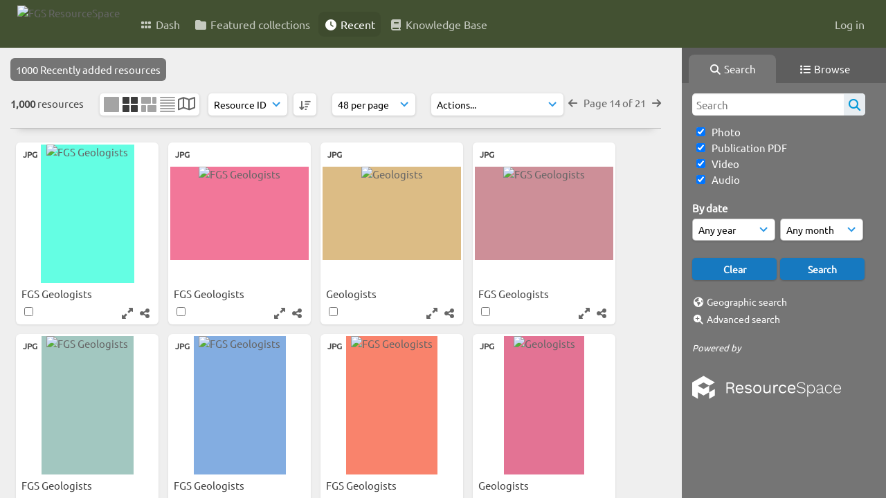

--- FILE ---
content_type: text/html; charset=UTF-8
request_url: https://resourcespace.dep.state.fl.us/pages/search.php?ref=15037&search=%21last1000&order_by=resourceid&offset=639&restypes=&starsearch=&archive=&per_page=48&default_sort_direction=DESC&sort=DESC&context=Root&k=&curpos=&go=up&place=15037
body_size: 47098
content:
<!DOCTYPE html>
<html lang="en-US">   

<!--

 ResourceSpace version SVN 10.5
 For copyright and license information see /documentation/licenses/resourcespace.txt
 https://www.resourcespace.com
 -->

<head>
<meta http-equiv="Content-Type" content="text/html; charset=UTF-8" />
<meta http-equiv="X-UA-Compatible" content="IE=edge" />
<META HTTP-EQUIV="CACHE-CONTROL" CONTENT="NO-CACHE">
<META HTTP-EQUIV="PRAGMA" CONTENT="NO-CACHE">
    <meta name="robots" content="noindex,nofollow">
    
<meta name="viewport" content="width=device-width, initial-scale=1.0" />

<title>FGS ResourceSpace</title>
<link rel="icon" type="image/png" href="https://resourcespace.dep.state.fl.us/gfx/interface/favicon.png" />

<!-- Load jQuery and jQueryUI -->
<script src="https://resourcespace.dep.state.fl.us/lib/js/jquery-3.6.0.min.js?css_reload_key=255"></script>
<script src="https://resourcespace.dep.state.fl.us/lib/js/jquery-ui-1.13.2.min.js?css_reload_key=255" type="text/javascript"></script>
<script src="https://resourcespace.dep.state.fl.us/lib/js/jquery.layout.js?css_reload_key=255"></script>
<link type="text/css" href="https://resourcespace.dep.state.fl.us/css/smoothness/jquery-ui.min.css?css_reload_key=255" rel="stylesheet" />
<script src="https://resourcespace.dep.state.fl.us/lib/js/jquery.ui.touch-punch.min.js"></script>
<script type="text/javascript" src="https://resourcespace.dep.state.fl.us/lib/js/jquery.tshift.min.js"></script>
<script type="text/javascript" src="https://resourcespace.dep.state.fl.us/lib/js/jquery-periodical-updater.js"></script>

<script type="text/javascript">StaticSlideshowImage=false;</script>
<script type="text/javascript" src="https://resourcespace.dep.state.fl.us/js/slideshow_big.js?css_reload_key=255"></script>

    <script type="text/javascript" src="https://resourcespace.dep.state.fl.us/js/contactsheet.js"></script>
    <script>
    contactsheet_previewimage_prefix = 'https://resourcespace.dep.state.fl.us/filestore';
    </script>
    <script type="text/javascript">
    jQuery.noConflict();
    </script>
    
<script type="text/javascript">
    var ProcessingCSRF={"CSRFToken":"4c2b20f35ee2bb418b6471b3fcbe454699db32582f55909a4ecd844139bf6a3482c89b95ce2b99970ac6c574ab0241ee8444fd62341cb06f5d243d45f39a3c15@@[base64]@@4b454530b4083fd8924e0730b4bd00828baca6044715159b206fe154cced106c"};
    var ajaxLoadingTimer=500;
</script>

    <script type="text/javascript" src="https://resourcespace.dep.state.fl.us/lib/ckeditor/ckeditor.js"></script>
    <script src="https://resourcespace.dep.state.fl.us/js/ajax_collections.js?css_reload_key=255" type="text/javascript"></script>

<script src="https://resourcespace.dep.state.fl.us/lib/tinymce/tinymce.min.js" referrerpolicy="origin"></script>

<!--  UPPY -->
<script type="text/javascript" src="/lib/js/uppy.js?255"></script>
<link rel="stylesheet" href="https://resourcespace.dep.state.fl.us/css/uppy.min.css?css_reload_key=255">



<!-- Chart.js for graphs -->
<script language="javascript" type="module" src="/lib/js/chartjs-4-4-0.js"></script>
<script language="javascript" type="module" src="/lib/js/date-fns.js"></script>
<script language="javascript" type="module" src="/lib/js/chartjs-adapter-date-fns.js"></script>

<!-- jsTree -->
<link rel="stylesheet" href="/lib/jstree/themes/default-dark/style.min.css">
<script src="/lib/jstree/jstree.min.js"></script>
<script src="/js/category_tree.js?css_reload_key=255"></script>

<!-- DOMPurify -->
<script src="https://resourcespace.dep.state.fl.us/lib/js/purify.min.js?reload_key=255"></script>

    <script src="/js/browsebar_js.php" type="text/javascript"></script>
    
<script type="text/javascript">
var baseurl_short="/";
var baseurl="https://resourcespace.dep.state.fl.us";
var pagename="search";
var errorpageload = "<h1>Error</h1><p>Sorry, there has been an error loading this page. If you are performing a search please try refining your search query. If the problem persists please contact your system administrator</p>";
var errortext = "Error";
var applicationname = "FGS ResourceSpace";
var branch_limit=false;
var branch_limit_field = new Array();
var global_trash_html = '<!-- Global Trash Bin (added through CentralSpaceLoad) -->';
var TileNav = true;
var errornotloggedin = 'You are not logged in';
var login = 'Log in';
global_trash_html += '<div id="trash_bin" class="trash_bin ui-droppable ui-droppable-active ui-state-hover"><span class="trash_bin_text"><i class="fa fa-trash" aria-hidden="true"></i></span></div>    <div id="trash_bin_delete_dialog" style="display:none;"></div>    <div id="delete_permanent_dialog" style="display:none;text-align:left;"></div>';
oktext="OK";
var scrolltopElementCentral='.ui-layout-center';
var scrolltopElementContainer='.ui-layout-container';
var scrolltopElementCollection='.ui-layout-south';
var scrolltopElementModal='#modal'
browse_clicked = false;</script>

<script src="/js/global.js?css_reload_key=255" type="text/javascript"></script>
<script src="/lib/js/polyfills.js?css_reload_key=255"></script>

<script type="text/javascript">

jQuery(document).ready(function() {
 jQuery.fn.reverse = [].reverse;
 jQuery(document).keyup(function (e)
  { 
    if(jQuery("input,textarea").is(":focus"))
    {
       // don't listen to keyboard arrows when focused on form elements
           }
    else if (jQuery('#lightbox').is(':visible'))
        {
        // Don't listen to keyboard arrows if viewing resources in lightbox
        }
    else
        {
        var share='';
        var modAlt=e.altKey;
        var modShift=e.shiftKey;
        var modCtrl=e.ctrlKey;
        var modMeta=e.metaKey;
        var modOn=(modAlt || modShift || modCtrl || modMeta);

         switch (e.which) 
         {

                        // Left arrow
            case 37:
                if (jQuery('.prevLink').length > 0) {
                    jQuery('.prevLink').click();
                    break;
                }
                if ((jQuery('.prevPageLink').length > 0)) {
                    jQuery('.prevPageLink').click();
                    break;
                }
            // Right arrow
            case 39:
                if (jQuery('.nextLink').length > 0) {
                    jQuery('.nextLink').click();
                    break;
                }
                if ((jQuery('.nextPageLink').length > 0)) {
                    jQuery('.nextPageLink').click();
                    break;
                } 
            case 65: if (jQuery('.addToCollection').length > 0) jQuery('.addToCollection:not(.ResourcePanelIcons .addToCollection)').click();
                     break;
            case 188: if (jQuery('.prevLink').length > 0) jQuery('.prevLink').click();
                     break;
            case 190: if (jQuery('.nextLink').length > 0) jQuery('.nextLink').click();
                     break;
            case 191: if (jQuery('.upLink').length > 0) jQuery('.upLink').click();
                     break;
            case 84: if (jQuery('#toggleThumbsLink').length > 0) jQuery('#toggleThumbsLink').click();
                     break;
            case 90: if (jQuery('.enterLink').length > 0) window.location=jQuery('.enterLink').attr("href");
                     break;
            case 27: ModalClose();
                     break;
            case 86: if(!modOn){CentralSpaceLoad('https://resourcespace.dep.state.fl.us/pages/search.php?search=!collection'+document.getElementById("currentusercollection").innerHTML+'&k='+share,true)};
                     break;
                     }

     }
 });
});
</script>
    <link rel="stylesheet" href="/plugins/transform/lib/jcrop/css/jquery.Jcrop.min.css?css_reload_key=255" type="text/css" />
    <script type="text/javascript" src="/plugins/transform/lib/jcrop/js/jquery.Jcrop.min.js?css_reload_key=255" language="javascript"></script>
    <script type="text/javascript" src="/lib/jQueryRotate/jQueryRotate.js?css_reload_key=255" language="javascript"></script>
    <script src="/lib/lightbox/js/lightbox.min.js" type="text/javascript" ></script><link type="text/css" href="/lib/lightbox/css/lightbox.min.css?css_reload_key=255" rel="stylesheet" />    <script>
    function closeModalOnLightBoxEnable()
        {
        setTimeout(function() {
            if(jQuery('#lightbox').is(':visible'))
                {
                ModalClose();
                }
        }, 10);
        }

    jQuery(document).ready(function()
        {
        lightbox.option({
            'resizeDuration': 300,
            'imageFadeDuration': 300,
            'fadeDuration': 300,
            'alwaysShowNavOnTouchDevices': true})
        });
    </script>
    

<!-- Structure Stylesheet -->
<link href="https://resourcespace.dep.state.fl.us/css/global.css?css_reload_key=255" rel="stylesheet" type="text/css" media="screen,projection,print" />
<!-- Colour stylesheet -->
<link href="https://resourcespace.dep.state.fl.us/css/light.css?css_reload_key=255" rel="stylesheet" type="text/css" media="screen,projection,print" />
<!-- Override stylesheet -->
<link href="https://resourcespace.dep.state.fl.us/css/css_override.php?k=&css_reload_key=255&noauth=" rel="stylesheet" type="text/css" media="screen,projection,print" />
<!--- FontAwesome for icons-->
<link rel="stylesheet" href="https://resourcespace.dep.state.fl.us/lib/fontawesome/css/all.min.css?css_reload_key=255">
<link rel="stylesheet" href="https://resourcespace.dep.state.fl.us/lib/fontawesome/css/v4-shims.min.css?css_reload_key=255">
<!-- Load specified font CSS -->
<link id="global_font_link" href="https://resourcespace.dep.state.fl.us/css/fonts/Ubuntu.css?css_reload_key=255" rel="stylesheet" type="text/css" /><!-- Web app manifest -->
<link rel="manifest" href="https://resourcespace.dep.state.fl.us/manifest.json">

    <!--Leaflet.js files-->
    <link rel="stylesheet" href="https://resourcespace.dep.state.fl.us/lib/leaflet/leaflet.css?css_reload_key=255"/>
    <script src="https://resourcespace.dep.state.fl.us/lib/leaflet/leaflet.js?255"></script>

        <script>
    // Copied from leaflet-providers.js
    (function (root, factory) {
        if (typeof define === 'function' && define.amd) {
            // AMD. Register as an anonymous module.
            define(['leaflet'], factory);
        } else if (typeof modules === 'object' && module.exports) {
            // define a Common JS module that relies on 'leaflet'
            module.exports = factory(require('leaflet'));
        } else {
            // Assume Leaflet is loaded into global object L already
            factory(L);
        }
    }(this, function (L) {
        'use strict';

        L.TileLayer.Provider = L.TileLayer.extend({
            initialize: function (arg, options) {
                var providers = L.TileLayer.Provider.providers;

                var parts = arg.split('.');

                var providerName = parts[0];
                var variantName = parts[1];

                if (!providers[providerName]) {
                    throw 'No such provider (' + providerName + ')';
                }

                var provider = {
                    url: providers[providerName].url,
                    options: providers[providerName].options
                };

                // overwrite values in provider from variant.
                if (variantName && 'variants' in providers[providerName]) {
                    if (!(variantName in providers[providerName].variants)) {
                        throw 'No such variant of ' + providerName + ' (' + variantName + ')';
                    }
                    var variant = providers[providerName].variants[variantName];
                    var variantOptions;
                    if (typeof variant === 'string') {
                        variantOptions = {
                            variant: variant
                        };
                    } else {
                        variantOptions = variant.options;
                    }
                    provider = {
                        url: variant.url || provider.url,
                        options: L.Util.extend({}, provider.options, variantOptions)
                    };
                }

                // replace attribution placeholders with their values from toplevel provider attribution,
                // recursively
                var attributionReplacer = function (attr) {
                    if (attr.indexOf('{attribution.') === -1) {
                        return attr;
                    }
                    return attr.replace(/\{attribution.(\w*)\}/g,
                        function (match, attributionName) {
                            return attributionReplacer(providers[attributionName].options.attribution);
                        }
                    );
                };
                provider.options.attribution = attributionReplacer(provider.options.attribution);

                // Compute final options combining provider options with any user overrides
                var layerOpts = L.Util.extend({}, provider.options, options);
                L.TileLayer.prototype.initialize.call(this, provider.url, layerOpts);
            }
        });

        /**
        * Definition of providers.
        * see http://leafletjs.com/reference.html#tilelayer for options in the options map.
        */

        L.TileLayer.Provider.providers = {

        USGSTNM: {
        url: 'https://resourcespace.dep.state.fl.us/pages/ajax/tiles.php?provider=USGSTNM&resource=15037&collection=%21last1000&k=&x={x}&y={y}&z={z}',
        options: {
        maxZoom: 8,
        attribution: '<a href="https://www.doi.gov">U.S. Department of the Interior</a> | <a href="https://www.usgs.gov">U.S. Geological Survey</a>',
    },
        variants: {
USTopo: {
        },
USImagery: {
            url: 'https://resourcespace.dep.state.fl.us/pages/ajax/tiles.php?provider=USGSTNM&resource=15037&collection=%21last1000&k=&variant=USImagery&x={x}&y={y}&z={z}'
},
USImageryTopo: {
            url: 'https://resourcespace.dep.state.fl.us/pages/ajax/tiles.php?provider=USGSTNM&resource=15037&collection=%21last1000&k=&variant=USImageryTopo&x={x}&y={y}&z={z}'
},
         },
},
        ResourceSpace: {
            url: 'https://resourcespace.dep.state.fl.us/pages/ajax/tiles.php?x={x}&y={y}&z={z}',
            options: {
                maxZoom: 3,
                attribution: '&copy; <a href="https://www.openstreetmap.org/copyright">OpenStreetMap</a> contributors',
                },
            variants: { OSM: {}}
            }

        };

        L.tileLayer.provider = function (provider, options) {
            return new L.TileLayer.Provider(provider, options);
        };

        return L;
    }));
    </script>
    
    <!--Leaflet PouchDBCached v1.0.0 plugin file with PouchDB v7.1.1 file-->
            <script src="https://resourcespace.dep.state.fl.us/lib/leaflet_plugins/pouchdb-7.1.1/pouchdb-7.1.1.min.js"></script>
        <script src="https://resourcespace.dep.state.fl.us/lib/leaflet_plugins/leaflet-PouchDBCached-1.0.0/L.TileLayer.PouchDBCached.min.js"></script> 
    <!--Leaflet MarkerCluster v1.4.1 plugin files-->
    <link rel="stylesheet" href="https://resourcespace.dep.state.fl.us/lib/leaflet_plugins/leaflet-markercluster-1.4.1/dist/MarkerCluster.css"/>
    <link rel="stylesheet" href="https://resourcespace.dep.state.fl.us/lib/leaflet_plugins/leaflet-markercluster-1.4.1/dist/MarkerCluster.Default.css"/>

    <!--Leaflet ColorMarkers v1.0.0 plugin file-->
    <script src="https://resourcespace.dep.state.fl.us/lib/leaflet_plugins/leaflet-colormarkers-1.0.0/js/leaflet-color-markers.js"></script>

    <!--Leaflet NavBar v1.0.1 plugin files-->
    <link rel="stylesheet" href="https://resourcespace.dep.state.fl.us/lib/leaflet_plugins/leaflet-NavBar-1.0.1/src/Leaflet.NavBar.css"/>
    <script src="https://resourcespace.dep.state.fl.us/lib/leaflet_plugins/leaflet-NavBar-1.0.1/src/Leaflet.NavBar.min.js"></script>

    <!--Leaflet Omnivore v0.3.1 plugin file-->
    
    <!--Leaflet EasyPrint v2.1.9 plugin file-->
    <script src="https://resourcespace.dep.state.fl.us/lib/leaflet_plugins/leaflet-easyPrint-2.1.9/dist/bundle.min.js"></script>

    <!--Leaflet StyledLayerControl v5/16/2019 plugin files-->
    <link rel="stylesheet" href="https://resourcespace.dep.state.fl.us/lib/leaflet_plugins/leaflet-StyledLayerControl-5-16-2019/css/styledLayerControl.css"/>
    <script src="https://resourcespace.dep.state.fl.us/lib/leaflet_plugins/leaflet-StyledLayerControl-5-16-2019/src/styledLayerControl.min.js"></script>

    <!--Leaflet Zoomslider v0.7.1 plugin files-->
    <link rel="stylesheet" href="https://resourcespace.dep.state.fl.us/lib/leaflet_plugins/leaflet-zoomslider-0.7.1/src/L.Control.Zoomslider.css"/>
    <script src="https://resourcespace.dep.state.fl.us/lib/leaflet_plugins/leaflet-zoomslider-0.7.1/src/L.Control.Zoomslider.min.js"></script>

    <!--Leaflet Shades v1.0.2 plugin files-->
    <link rel="stylesheet" href="https://resourcespace.dep.state.fl.us/lib/leaflet_plugins/leaflet-shades-1.0.2/src/css/leaflet-shades.css"/>
    <script src="https://resourcespace.dep.state.fl.us/lib/leaflet_plugins/leaflet-shades-1.0.2/leaflet-shades.js"></script>

<link href="/plugins/transform/css/style.css?css_reload_key=255" rel="stylesheet" type="text/css" media="screen,projection,print" class="plugincss" />
        <link href="/plugins/rse_workflow/css/style.css?css_reload_key=255" rel="stylesheet" type="text/css" media="screen,projection,print" class="plugincss" />
        <script>jQuery('.plugincss').attr('class','plugincss0');</script>
</head>
<body lang="en-US">

<a href="#UICenter" class="skip-to-main-content">Skip to main content</a>

<!-- Processing graphic -->
<div id='ProcessingBox' style='display: none'><i aria-hidden="true" class="fa fa-cog fa-spin fa-3x fa-fw"></i>
<p id="ProcessingStatus"></p>
</div>


<!--Global Header-->
    <div id="Header" class=" ui-layout-north ">

    <div id="HeaderResponsive">
                <a href="https://resourcespace.dep.state.fl.us/pages/home.php" onClick="return CentralSpaceLoad(this,true);" class="HeaderImgLink"><img src="https://resourcespace.dep.state.fl.us/filestore/system/config/linkedheaderimgsrc.png" id="HeaderImg" alt="FGS ResourceSpace"></a>
               
        <div id="HeaderButtons" style="display:none;">
            <div id="ButtonHolder">
            <a href="#" id="HeaderNav2Click" class="ResponsiveHeaderButton ResourcePanel ResponsiveButton">
                <span class="rbText">Menu</span>
                <span class="fa fa-fw fa-lg fa-bars"></span>
            </a>
            <a href="#" id="HeaderNav1Click" class="ResponsiveHeaderButton ResourcePanel ResponsiveButton">
                <span class="rbText">
                    Account                    </span>
                <span class="fa fa-fw fa-lg fa-user"></span> </a>
            </div>
        </div>
            </div>
            <div id="HeaderNav1" class="HorizontalNav">
                        <ul>
                <li><a href="https://resourcespace.dep.state.fl.us/login.php">Log in</a></li>
                                                </ul>
                <script>

    var activeSeconds=30;

    var message_timer = null;
    var message_refs = new Array();
    var message_poll_first_run = true;

    function message_poll()
    {
        if (message_timer != null)
        {
            clearTimeout(message_timer);
            message_timer = null;
        }
        activeSeconds-=10;
        if(activeSeconds < 0)
            {
                message_timer = window.setTimeout(message_poll,10 * 1000);
                return;
            }
                    jQuery.ajax({
            url: 'https://resourcespace.dep.state.fl.us/pages/ajax/message.php?ajax=true',
            type: 'GET',
            success: function(messages, textStatus, xhr) {
                if(xhr.status==200 && isJson(messages) && (messages=jQuery.parseJSON(messages)) && jQuery(messages).length>0)
                    {
                    messagecount = messages.length;
                    if(messages[messages.length - 1]['ref'] == 0)
                        {
                        // The last message is a dummy entry with a count of actions and failed jobs
                        messagecount = messagecount-1;
                        }
                    totalcount   = messagecount; 
                    actioncount=0;
                    failedjobcount=0;
                    if (typeof(messages[messages.length - 1]['actioncount']) !== 'undefined') // There are actions as well as messages
                        {
                        actioncount=parseInt(messages[messagecount]['actioncount']);
                        totalcount=totalcount+actioncount;
                        }
                    if (typeof(messages[messages.length - 1]['failedjobcount']) !== 'undefined') 
                        {
                        userfailedjobcount = parseInt(messages[messagecount]['failedjobcount']['user']);
                        totalcount         = totalcount + userfailedjobcount;
                        failedjobcount     = parseInt(messages[messagecount]['failedjobcount']['all']);
                        }
                    jQuery('span.MessageTotalCountPill').html(totalcount).fadeIn();
                    if (activeSeconds > 0 || message_poll_first_run)
                        {
                        for(var i=0; i < messagecount; i++)
                            {
                            var ref = messages[i]['ref'];
                            if (message_poll_first_run)
                                {
                                message_refs.push(ref);
                                continue;
                                }
                            if (message_refs.indexOf(ref)!=-1)
                                {
                                continue;
                                }
                            message_refs.push(ref);
                            var message = nl2br(messages[i]['message']);
                            var url = messages[i]['url'];
                            if(messages[i]['type'] & 4 && pagename =='user_message' && parseInt(messages[i]['ownerid']) == parseInt(msgto))
                                {
                                // Show the message directly on the page if on user_message.php and communicating with this user
                                showUserMessage(messages[i]['message'],false);
                                }
                            else
                                {
                                // Show message popup if configured
                                                                    message_display(message, url, ref, function (ref) {
                                    jQuery.get('https://resourcespace.dep.state.fl.us/pages/ajax/message.php?ajax=true&seen=' + ref);
                                    });
                                                                    
                                }                           
                            message_poll();
                            }
                        }
                    if (actioncount>0)
                        {
                        jQuery('span.ActionCountPill').html(actioncount).fadeIn();
                        }
                    else
                        {
                        jQuery('span.ActionCountPill').hide();  
                        }
                    if (messagecount>0)
                        {
                        jQuery('span.MessageCountPill').html(messagecount).fadeIn();
                        }
                    else
                        {
                        jQuery('span.MessageCountPill').hide(); 
                        }
                    if (failedjobcount>0)
                        {
                        jQuery('span.FailedJobCountPill').html(failedjobcount).fadeIn();
                        let teampill = jQuery('#TeamMessages');
                        if(teampill.attr('data-value') != undefined)
                            {
                            failedjobcount = failedjobcount + teampill.attr('data-value');
                            }
                        teampill.html(failedjobcount).fadeIn();
                        }
                    else
                        {
                        jQuery('span.FailedJobCountPill').hide();   
                        }
                    }
                else
                    {
                    jQuery('span.MessageTotalCountPill').hide();
                    jQuery('span.MessageCountPill').hide();
                    jQuery('span.ActionCountPill').hide();
                    }
            }
        }).done(function() {
            message_timer = window.setTimeout(message_poll,10 * 1000);
                            message_poll_first_run = false;
        });

    check_upgrade_in_progress();
    }

    jQuery(document).bind("blur focus focusin focusout load resize scroll unload click dblclick mousedown mouseup mousemove mouseover mouseout mouseenter mouseleave change select submit keydown keypress keyup error",
        function() {
            activeSeconds=30;
        });

    jQuery(document).ready(function () {
            message_poll();
        });

    function message_display(message, url, ref, callback)
    {
        if (typeof ref==="undefined")
        {
            ref=new Date().getTime();
        }
        if (typeof url==="undefined")
        {
            url="";
        }
        if (url!="")
        {
            url=decodeURIComponent(url);
            url="<a href='" + url + "'>Link</a>";
        }
        var id='message' + ref;
        if (jQuery("#" + id).length)        // already being displayed
        {
            return;
        }

    jQuery('div#MessageContainer')
        .append("<div class='MessageBox' style='display: none;' id='" + id + "'>" + nl2br(DOMPurify.sanitize(message)) + "<br />" + url + "</div>")
        .after(function()
        {
            var t = window.setTimeout(function()
            {
                jQuery("div#" + id).fadeOut("fast",function()
                    {
                        this.remove()
                    }
                )
            },5000);

            jQuery("div#" + id).show().bind("click",function()
            {
                jQuery("div#" + id).fadeOut("fast", function()
                {
                    jQuery("div#" + id).remove();
                    jQuery.get('https://resourcespace.dep.state.fl.us/pages/ajax/message.php?ajax=true&seen=' + ref);
                    if (typeof callback === 'function')
                    {
                        callback();
                    }
                });
            });

            jQuery("div#" + id).bind("mouseenter",function()
            {
                window.clearTimeout(t);
                jQuery("div#" + id).fadeIn("fast");
            });

            jQuery("div#" + id).bind("mouseleave",function()
            {
                window.clearTimeout(t);
                t = window.setTimeout(function()
                {
                    jQuery("div#" + id).fadeOut("fast",function()
                        {
                            this.remove();
                        }
                    )},3000);
            });
        });
    }
    
    function message_modal(message, url, ref, owner)
        {
        if (typeof ref==="undefined")
            {
                ref=new Date().getTime();
            }
        if (typeof url==="undefined")
            {
                url="";
            }
        if (url!="")
            {
                url=decodeURIComponent(url);
                url=DOMPurify.sanitize(url);
                url="<a class='message_link' href='" + url + "'>Link</a>";
            }
        if (typeof owner==="undefined" || owner=='')
            {
            owner = 'FGS ResourceSpace';
            }

        jQuery("#modal_dialog").html("<div class='MessageText'>" + nl2br(DOMPurify.sanitize(message)) + "</div>" + url);
        jQuery("#modal_dialog").addClass('message_dialog');
        jQuery("#modal_dialog").dialog({
            title: 'Message from ' + owner,
            modal: true,
            resizable: false,
            buttons: [{text: "OK",
                        click: function() {
                        jQuery( this ).dialog( "close" );
                        }}],
            dialogClass: 'message',
            width: (jQuery(window).width() <= 1280) ? jQuery(window).width()*0.7 : 600,
            maxHeight: jQuery(window).height()*0.8,
            draggable: true,
            open: function(event, ui) {
                jQuery('.ui-widget-overlay').bind('click', function(){ jQuery("#modal_dialog").dialog('close'); });
                jQuery( ".ui-dialog-content" ).scrollTop(0);
                },
            close: function( event, ui ) {
                jQuery('#modal_dialog').html('');
                jQuery("#modal_dialog").removeClass('message_dialog');
                jQuery.get('https://resourcespace.dep.state.fl.us/pages/ajax/message.php?ajax=true&seen=' + ref);
                },
            dialogClass: 'no-close'
            });
                
        }

</script>
        </div>
                <div id="HeaderNav2" class="HorizontalNav HorizontalWhiteNav">
                <nav aria-label="Main menu">
        <ul id="HeaderLinksContainer">
                                                <li class="HeaderLink">
                        <a href="https://resourcespace.dep.state.fl.us/pages/home.php" onClick="return CentralSpaceLoad(this,true);">
                            <i aria-hidden="true" class="fa fa-fw fa-grip"></i>&nbsp;Dash                        </a>
                    </li>
                            
            
            
            
                                                <li class="HeaderLink">
                        <a href="https://resourcespace.dep.state.fl.us/pages/collections_featured.php" onClick="return CentralSpaceLoad(this,true);">
                            <i aria-hidden="true" class="fa fa-fw fa-folder"></i>&nbsp;Featured collections                        </a>
                    </li>
                            
            
            
                                                <li class="HeaderLink">
                        <a href="https://resourcespace.dep.state.fl.us/pages/search.php?search=%21last1000&order_by=resourceid&sort=desc" onClick="return CentralSpaceLoad(this,true);">
                            <i aria-hidden="true" class="fa fa-fw fa-clock"></i>&nbsp;Recent                        </a>
                    </li>
                            
            
                                        
                                        
            
                            <li class="HeaderLink">
                    <a href="https://resourcespace.dep.state.fl.us/pages/help.php" onClick="return ModalLoad(this,true);">
                        <i aria-hidden="true" class="fa fa-fw fa-book"></i>&nbsp;Knowledge Base                    </a>
                </li>
            
            
        </ul><!-- close HeaderLinksContainer -->
    </nav>

    <script>
    headerLinksDropdown();
    </script>

        </div>

        <div class="clearer"></div>

    </div>
        <div id="SearchBarContainer" class="ui-layout-east" >
        <script>
var categoryTreeChecksArray = [];
</script>
<div id="SearchBox">
    <div id="SearchBarTabsContainer">
        <a href="#" onclick="selectSearchBarTab('search');">
            <div class="SearchBarTab SearchTab SearchBarTabSelected">
                <i class="fa-solid fa-fw fa-magnifying-glass"></i>
                Search            </div>
        </a>
                    <a href="#" onclick="selectSearchBarTab('browse');" >
                <div class="SearchBarTab BrowseTab ">
                    <i class="fa-solid fa-fw fa-list"></i>
                    Browse                </div>
            </a>
            </div>


<div id="SearchBoxPanel">



<div class="SearchSpace" id="searchspace"> 

    
    <form id="simple_search_form" method="post" action="https://resourcespace.dep.state.fl.us/pages/search.php" onSubmit="return CentralSpacePost(this,true);">
        <input type="hidden" name="CSRFToken" value="14a2af3280907526c7fe84f36f074ecd5ec23817b526642a46ccc005bdc8596b214bdf31216290b4f2464072e6561ae3d1fb3cecf88ed2a9927b365a28a66cef@@[base64]@@d5e118f7b83cdb697b0cdcee1ce7ef3fa58f35efed848956bf8b1d85027678dc">
            <input id="ssearchbox" name="search" type="text" class="SearchWidth" value="" placeholder="Search" aria-label="Simple search">
        <input id="ssearchhiddenfields" name="ssearchhiddenfields" type="hidden" value="">
        <button class="fas fa-search search-icon" type="submit" alt="Search" title="Search"></button>
        <script>
                    jQuery(document).ready(function () {
                jQuery('#ssearchbox').autocomplete({
                    source: "https://resourcespace.dep.state.fl.us/pages/ajax/autocomplete_search.php",
                    minLength: 3,
                    });
                
                                   // Ensure any previously hidden searchfields remain hidden
                   SimpleSearchFieldsHideOrShow();
                                   
            });
                    </script>
            <input type="hidden" name="resetrestypes" value="yes">
    <div id="searchbarrt"   >
                <div class="tick">
        <input class="tickbox" id="TickBox1" 
            type="checkbox" value="yes" name="resource1"  
         checked="checked" 
            onClick="SimpleSearchFieldsHideOrShow(true);">
        <label for="TickBox1">&nbsp;Photo</label>
    </div>
            <div class="tick">
        <input class="tickbox" id="TickBox2" 
            type="checkbox" value="yes" name="resource2"  
         checked="checked" 
            onClick="SimpleSearchFieldsHideOrShow(true);">
        <label for="TickBox2">&nbsp;Publication PDF</label>
    </div>
            <div class="tick">
        <input class="tickbox" id="TickBox3" 
            type="checkbox" value="yes" name="resource3"  
         checked="checked" 
            onClick="SimpleSearchFieldsHideOrShow(true);">
        <label for="TickBox3">&nbsp;Video</label>
    </div>
            <div class="tick">
        <input class="tickbox" id="TickBox4" 
            type="checkbox" value="yes" name="resource4"  
         checked="checked" 
            onClick="SimpleSearchFieldsHideOrShow(true);">
        <label for="TickBox4">&nbsp;Audio</label>
    </div>
    <div class="spacer"></div>
                </div>
            <script type="text/javascript">

    function FilterBasicSearchOptions(clickedfield,resourcetypes)
        {
        if (typeof resourcetypes !== 'undefined' && resourcetypes!=0)
            {
            resourcetypes = resourcetypes.toString().split(",");
            // When selecting resource type specific fields, automatically untick all other resource types, because selecting something from this field will never produce resources from the other resource types.
            allselected = false;
            if(jQuery('#rttickallres').prop('checked'))
                {
                allselected = true;
                // Always untick the Tick All box
                if (jQuery('#rttickallres')) {jQuery('#rttickallres').prop('checked', false);}
                }
                            if (resourcetypes.indexOf('1') == -1) {
                    jQuery("#TickBox1").prop('checked', false);
                }
                else if (allselected){
                    jQuery("#TickBox1").prop('checked', true);
                }
                                if (resourcetypes.indexOf('2') == -1) {
                    jQuery("#TickBox2").prop('checked', false);
                }
                else if (allselected){
                    jQuery("#TickBox2").prop('checked', true);
                }
                                if (resourcetypes.indexOf('3') == -1) {
                    jQuery("#TickBox3").prop('checked', false);
                }
                else if (allselected){
                    jQuery("#TickBox3").prop('checked', true);
                }
                                if (resourcetypes.indexOf('4') == -1) {
                    jQuery("#TickBox4").prop('checked', false);
                }
                else if (allselected){
                    jQuery("#TickBox4").prop('checked', true);
                }
                            // Hide any fields now no longer relevant.  
            SimpleSearchFieldsHideOrShow(false);
            }
        }


    function SimpleSearchFieldsHideOrShow(resetvalues)
        {
        // ImageBank is selection has already dealt with hiding of elements, so just reset the searchfields
        if (jQuery("#SearchImageBanks :selected").text().length > 0) 
            { 
            SimpleSearchFieldsResetValues(true); // true = include globals
            return; 
            }

        if (resetvalues) {
            console.debug("Resetting values");
            SimpleSearchFieldsResetValues(false); // false = exclude globals
        }

        var ssearchhiddenfields = [];
        ssearchhiddenfields.length=0;
        document.getElementById('ssearchhiddenfields').value='';

        
        // Save the hidden field names for use when searchbar is redisplayed
        ssearchhiddenfieldsstring=ssearchhiddenfields.join(',');
        document.getElementById('ssearchhiddenfields').value=ssearchhiddenfieldsstring;
        SetCookie('ssearchhiddenfields',ssearchhiddenfieldsstring);
        console.debug("SETCOOKIE SSEARCHHIDDENFIELDS="+ssearchhiddenfieldsstring);
        }

    function SimpleSearchFieldsResetValues(includeglobals) {
        }

    </script>
        
    <div id="basicdate" class="SearchItem">
              
    
                 By date<br />
    <select id="basicyear" name="basicyear" class="SearchWidthHalf" title="Year" aria-label="Year">
              <option selected="selected" value="">Any year</option>
              <option >2026</option><option >2025</option><option >2024</option><option >2023</option><option >2022</option><option >2021</option><option >2020</option><option >2019</option><option >2018</option><option >2017</option><option >2016</option><option >2015</option><option >2014</option><option >2013</option><option >2012</option><option >2011</option><option >2010</option><option >2009</option><option >2008</option><option >2007</option><option >2006</option><option >2005</option><option >2004</option><option >2003</option><option >2002</option><option >2001</option><option >2000</option><option >1999</option><option >1998</option><option >1997</option><option >1996</option><option >1995</option><option >1994</option><option >1993</option><option >1992</option><option >1991</option><option >1990</option><option >1989</option><option >1988</option><option >1987</option><option >1986</option><option >1985</option><option >1984</option><option >1983</option><option >1982</option><option >1981</option><option >1980</option>            </select> 
    
                
            <select id="basicmonth" name="basicmonth" class="SearchWidthHalf SearchWidthRight" title="Month" aria-label="Month">
              <option selected="selected" value="">Any month</option>
              <option  value="01">January</option><option  value="02">February</option><option  value="03">March</option><option  value="04">April</option><option  value="05">May</option><option  value="06">June</option><option  value="07">July</option><option  value="08">August</option><option  value="09">September</option><option  value="10">October</option><option  value="11">November</option><option  value="12">December</option>    
            </select>    
    
    </div>

    <script type="text/javascript">

    function ResetTicks()
        {
        SetCookie('search','');SetCookie('restypes','');SetCookie('ssearchhiddenfields','');SetCookie('saved_offset','');SetCookie('saved_archive','');jQuery('#TickBox1').prop('checked',true);jQuery('#TickBox2').prop('checked',true);jQuery('#TickBox3').prop('checked',true);jQuery('#TickBox4').prop('checked',true);        }
    </script>
        
        
            
    <div class="SearchItem" id="simplesearchbuttons"><input name="Clear" id="clearbutton" class="searchbutton" type="button" value="Clear" onClick="unsetCookie('search_form_submit','/');document.getElementById('ssearchbox').value=''; document.getElementById('basicyear').value='';document.getElementById('basicmonth').value='';ResetTicks();SimpleSearchFieldsHideOrShow();"/><input name="Submit" id="searchbutton" class="searchbutton" type="submit" value="Search" onclick="SimpleSearchFieldsHideOrShow();" /><input type="button" id="Rssearchexpand" class="searchbutton" style="display:none;" value="More..."></div>            
  </form>
  <br />
    <p><i aria-hidden="true" class="fa fa-fw fa-globe"></i>&nbsp;<a onClick="return CentralSpaceLoad(this,true);" href="https://resourcespace.dep.state.fl.us/pages/geo_search.php">Geographic search</a></p>  <p><i aria-hidden="true" class="fa fa-fw fa-search-plus"></i>&nbsp;<a onClick="return CentralSpaceLoad(this,true);" href="https://resourcespace.dep.state.fl.us/pages/search_advanced.php">Advanced search</a></p>
  
      
     <!-- END of Searchbarreplace hook -->
    </div>
     <!-- END of Searchbarremove hook -->

    
    
            <div class="PoweredByPanel">
            <a href="https://www.resourcespace.com" target="_blank">
                <span>Powered by</span>
                <img src="https://resourcespace.dep.state.fl.us/gfx/titles/title-white.svg" alt="Powered by ResourceSpace">
            </a>
        </div>
    
    </div>
    
  
    
  


<div id="BrowseBarContainer" style="display:none;"><div id="BrowseBar" class="BrowseBar"><div id="BrowseBarContent" >
            <div id='BrowseBarTemplate' style='display: none;'>
            <div class='BrowseBarItem BrowseRowOuter %BROWSE_DROP%' data-browse-id='%BROWSE_ID%' data-browse-parent='%BROWSE_PARENT%'  data-browse-loaded='0' data-browse-status='closed' data-browse-level='%BROWSE_LEVEL%' style='display: none;'>
                <div class='BrowseRowInner' >
                    %BROWSE_INDENT%
                    %BROWSE_EXPAND%
                    %BROWSE_TEXT%
                    %BROWSE_REFRESH%
                </div><!-- End of BrowseRowInner -->
            </div><!-- End of BrowseRowOuter -->
            </div><!-- End of BrowseBarTemplate -->
            <div class="BrowseBarItem BrowseRowOuter BrowseBarRoot" data-browse-id="R" data-browse-parent="root" data-browse-loaded="0" data-browse-status="closed" data-browse-level="0" ><div class="BrowseRowInner" ><div class="BrowseBarStructure">
            <a href="#" class="browse_expand browse_closed" onclick="toggleBrowseElements('R',false,true);" ></a>
            </div><!-- End of BrowseBarStructure --><div onclick="toggleBrowseElements('R',false,true);" class="BrowseBarLink" >Browse by tag</div><a href="#" class="BrowseRefresh " onclick="toggleBrowseElements('R',true, true);" ><i class="fas fa-sync reloadicon"></i></a></div><!-- End of BrowseRowInner -->
            </div><!-- End of BrowseRowOuter --><div class="BrowseBarItem BrowseRowOuter BrowseBarRoot" data-browse-id="FC" data-browse-parent="root" data-browse-loaded="0" data-browse-status="closed" data-browse-level="0" ><div class="BrowseRowInner" ><div class="BrowseBarStructure">
            <a href="#" class="browse_expand browse_closed" onclick="toggleBrowseElements('FC',false,true);" ></a>
            </div><!-- End of BrowseBarStructure --><div onclick="toggleBrowseElements('FC',false,true);" class="BrowseBarLink" >Featured collections</div><a href="#" class="BrowseRefresh " onclick="toggleBrowseElements('FC',true, true);" ><i class="fas fa-sync reloadicon"></i></a></div><!-- End of BrowseRowInner -->
            </div><!-- End of BrowseRowOuter --><div class="BrowseBarItem BrowseRowOuter BrowseBarRoot" data-browse-id="WF" data-browse-parent="root" data-browse-loaded="0" data-browse-status="closed" data-browse-level="0" ><div class="BrowseRowInner" ><div class="BrowseBarStructure">
            <a href="#" class="browse_expand browse_closed" onclick="toggleBrowseElements('WF',false,true);" ></a>
            </div><!-- End of BrowseBarStructure --><div onclick="toggleBrowseElements('WF',false,true);" class="BrowseBarLink" >Workflow</div><a href="#" class="BrowseRefresh " onclick="toggleBrowseElements('WF',true, true);" ><i class="fas fa-sync reloadicon"></i></a></div><!-- End of BrowseRowInner -->
            </div><!-- End of BrowseRowOuter --></div><!-- End of BrowseBarContent -->
                </div><!-- End of BrowseBar -->
                </div><!-- End of BrowseBarContainer --><script>
        b_loading = new Array();
        // Expand tree to previous state based on stored cookie
        jQuery(document).ready(function()
            {
            ReloadBrowseBar();
            });
        </script>
</div>
        </div>
        
<!--Main Part of the page-->

<!-- Global Trash Bin -->
<div id="trash_bin" class="trash_bin ui-droppable ui-droppable-active ui-state-hover"><span class="trash_bin_text"><i class="fa fa-trash" aria-hidden="true"></i></span></div>
    <div id="trash_bin_delete_dialog" style="display:none;"></div>
    <div id="delete_permanent_dialog" style="display:none;text-align:left;"></div>

<div id="UICenter" role="main" class="ui-layout-center Search"><div id="CentralSpaceContainer"><div id="CentralSpace">

    <!--Leaflet Control Geocoder 1.10.0 plugin files-->
    <link rel="stylesheet" href="https://resourcespace.dep.state.fl.us/lib/leaflet_plugins/leaflet-control-geocoder-1.10.0/dist/Control.Geocoder.css"/>
    <script src="https://resourcespace.dep.state.fl.us/lib/leaflet_plugins/leaflet-control-geocoder-1.10.0/dist/Control.Geocoder.min.js"></script>

    <!--Polyfill for Internet Explorer and Edge browser compatibility-->
    <!--<script crossorigin="anonymous" src="https://polyfill.io/v3/polyfill.min.js?features=es2015%2Ces2016%2Ces5%2Ces6%2Ces2017%2Cdefault%2Ces2018%2Ces7"></script>-->
    <script>
// Set some vars for this page to enable/disable functionality
linkreload = true;
b_progressmsgs = true;

jQuery(document).ready(function()
    {
    ActivateHeaderLink("https:\/\/resourcespace.dep.state.fl.us%2Fpages%2Fsearch.php%3Fref%3D15037%26search%3D%2521last1000%26order_by%3Dresourceid%26offset%3D639%26restypes%3D%26starsearch%3D%26archive%3D%26per_page%3D48%26default_sort_direction%3DDESC%26sort%3DDESC%26context%3DRoot%26k%3D%26curpos%3D%26go%3Dup%26place%3D15037");

    jQuery(document).mouseup(function(e) 
        {
        var linksContainer = jQuery("#DropdownCaret");
        if (linksContainer.has(e.target).length === 0 && !linksContainer.is(e.target)) 
            {
            jQuery('#OverFlowLinks').hide();
            }
        });
    });

window.onresize=function()
    {
    ReloadLinks();
    }
</script>
    <script type="text/javascript">
    var dontReloadSearchBar=false;
    if (dontReloadSearchBar !== true)
        ReloadSearchBar();
    ReloadLinks();
    </script>
        <script>
        var searchparams = {"search":"!last1000","k":"","modal":false,"display":"thumbs","order_by":"resourceid","offset":639,"per_page":"48","archive":"","sort":"DESC","restypes":"","recentdaylimit":"","foredit":"","noreload":"true","access":null};
    </script>
        <!-- Search item results in centralspace have a class of "ResourcePanel" -->
    <!-- These items should be draggable to add them to the collection in the collection bar if results are NOT from collection search -->
    <!-- They should also be draggable to the trash_bin to removing them from a collection if results ARE from collection search -->
    <script>    
    // The below numbers are hardcoded mid points for thumbs and xlthumbs
    var thumb_vertical_mid = 123;
    var thumb_horizontal_mid = 87;
    jQuery(document).ready(function() {
        if(is_touch_device())
            {
            return false;
            }
        jQuery('.ResourcePanel').draggable({
            distance: 20,
            connectWith: '#CollectionSpace, .BrowseBarLink',
            appendTo: 'body',
            zIndex: 99000,
            helper: 'clone',
            revert: false,
            scroll: false,
            cursorAt: {top: thumb_vertical_mid, left: thumb_horizontal_mid},
            drag: function (event, ui)
                {
                jQuery(ui.helper).css('opacity','0.6');
                jQuery(ui.helper).css('transform','scale(0.8)');
                },
        });
    });
    </script>
        <script type="text/javascript">
        var allow_reorder = false;
        jQuery(document).ready(function () {
            jQuery('#CentralSpaceResources .ui-sortable').sortable('disable');
            jQuery('.ResourcePanelShell').enableSelection();
            jQuery('.ResourcePanelShellLarge').enableSelection();
            jQuery('.ResourcePanelShellSmall').enableSelection();
        });
    
    </script>
    <div class="BreadcrumbsBox BreadcrumbsBoxSlim BreadcrumbsBoxTheme"><div class="SearchBreadcrumbs"><a href="/pages/search.php?search=%21last1000&restypes=&archive=&order_by=resourceid&sort=DESC&offset=0&k=&access=&foredit=&recentdaylimit=&go=" onClick="return CentralSpaceLoad(this,true);">1000 Recently added resources</a> </div></div>     <div class="BasicsBox SearchSticky">
    <div class="TopInpageNav">
    <div class="TopInpageNavLeft">

    <div id="SearchResultFound" class="InpageNavLeftBlock">
            <span class="Selected">
        1,000 </span>resources</div>
            <div class="InpageNavLeftBlock icondisplay">
                            <a id="xlthumbs_view_link" href="/pages/search.php?search=%21last1000&k=&modal=&display=xlthumbs&order_by=resourceid&offset=639&per_page=48&archive=&sort=DESC&restypes=&recentdaylimit=&foredit=&noreload=true&access=" title='Extra large thumbnails' onClick="return CentralSpaceLoad(this);">
                        <span class="xlthumbsicon"></span>
                    </a>
                    <span class="largethumbsiconactive"></span>                <a id="strip_view_link" href="/pages/search.php?search=%21last1000&k=&modal=&display=strip&order_by=resourceid&offset=639&per_page=48&archive=&sort=DESC&restypes=&recentdaylimit=&foredit=&noreload=true&access=" title='Strip view' onClick="return CentralSpaceLoad(this);">
                    <span class="stripicon"></span>
                </a>
                                <a id="list_view_link"  href="/pages/search.php?search=%21last1000&k=&modal=&display=list&order_by=resourceid&offset=639&per_page=48&archive=&sort=DESC&restypes=&recentdaylimit=&foredit=&noreload=true&access=" title='List view' onClick="return CentralSpaceLoad(this);">
                    <span class="smalllisticon"></span>
                </a>
                                    <a  id="map_view_link" href="/pages/search.php?search=%21last1000&k=&modal=&display=map&order_by=resourceid&offset=639&per_page=48&archive=&sort=DESC&restypes=&recentdaylimit=&foredit=&noreload=true&access=" title='Map view' onClick="return CentralSpaceLoad(this);">
                    <span class="far fa-map"></span>
                    </a>
                            </div>
                    <div id="searchSortOrderContainer" class="InpageNavLeftBlock ">
                <select id="sort_order_selection" onChange="UpdateResultOrder();" aria-label="Sort order">
    
    <option value="resourceid" selected
                data-url="/pages/search.php?search=%21last1000&amp;order_by=resourceid&amp;archive=&amp;k=&amp;restypes=&amp;access="
            >Resource ID</option><option value="relevance"
                data-url="/pages/search.php?search=%21last1000&amp;order_by=relevance&amp;archive=&amp;k=&amp;restypes=&amp;access="
            >Relevance</option><option value="popularity"
                data-url="/pages/search.php?search=%21last1000&amp;order_by=popularity&amp;archive=&amp;k=&amp;restypes=&amp;access="
            >Popularity</option><option value="colour"
                data-url="/pages/search.php?search=%21last1000&amp;order_by=colour&amp;archive=&amp;k=&amp;restypes=&amp;access="
            >Color</option><option value="resourcetype"
                data-url="/pages/search.php?search=%21last1000&amp;order_by=resourcetype&amp;archive=&amp;k=&amp;restypes=&amp;access="
            >Type</option><option value="modified"
                data-url="/pages/search.php?search=%21last1000&amp;order_by=modified&amp;archive=&amp;k=&amp;restypes=&amp;access="
            >Modified</option><option value="date"
                data-url="/pages/search.php?search=%21last1000&amp;order_by=date&amp;archive=&amp;k=&amp;restypes=&amp;access="
            >Date</option>    </select>
    &nbsp;
    <a href="#" class="update_result_order_button" onClick="UpdateResultOrder(true);" aria-label="DESC">
        <i id="sort_selection_toggle" class="fa fa-sort-amount-desc"></i>
    </a>

    <script>
    function UpdateResultOrder(toggle_order)
        {
        var selected_option = jQuery('#sort_order_selection :selected');
        var option_url      = selected_option.data('url');
        var sort_by         = jQuery('#sort_order_selection').find(":selected").val();

        if (toggle_order)
            {
            var selected_sort_option='ASC';
            }
        else
            {
            if(sort_by == 'resourcetype' || sort_by == 'collection')
                {
                // The default sort should be ascending when sorting by resource type
                var selected_sort_option = 'ASC';
                }
            else
                {
                var selected_sort_option = 'DESC';
                }
            }
        option_url += '&sort=' + selected_sort_option;
         CentralSpaceLoad(option_url);
        }
    </script>
                </div>
                        <div class="InpageNavLeftBlock">
                <select id="resultsdisplay" style="width:auto" name="resultsdisplay" aria-label="Results display" onchange="CentralSpaceLoad(this.value,true);">
                            <option  value="/pages/search.php?search=%21last1000&k=&modal=&display=thumbs&order_by=resourceid&offset=624&per_page=24&archive=&sort=DESC&restypes=&recentdaylimit=&foredit=&noreload=true&access=">24 per page</option>
                                <option selected="selected" value="/pages/search.php?search=%21last1000&k=&modal=&display=thumbs&order_by=resourceid&offset=624&per_page=48&archive=&sort=DESC&restypes=&recentdaylimit=&foredit=&noreload=true&access=">48 per page</option>
                                <option  value="/pages/search.php?search=%21last1000&k=&modal=&display=thumbs&order_by=resourceid&offset=576&per_page=72&archive=&sort=DESC&restypes=&recentdaylimit=&foredit=&noreload=true&access=">72 per page</option>
                                <option  value="/pages/search.php?search=%21last1000&k=&modal=&display=thumbs&order_by=resourceid&offset=600&per_page=120&archive=&sort=DESC&restypes=&recentdaylimit=&foredit=&noreload=true&access=">120 per page</option>
                                <option  value="/pages/search.php?search=%21last1000&k=&modal=&display=thumbs&order_by=resourceid&offset=480&per_page=240&archive=&sort=DESC&restypes=&recentdaylimit=&foredit=&noreload=true&access=">240 per page</option>
                                </select>
            </div>
                
            <div class="ActionsContainer  InpageNavLeftBlock"
                data-actions-loaded="0"
            >
                                <select onchange="action_onchange_search_action_selection(this.value);"
                    id="search_action_selection"
                                            accesskey="A"
                                        aria-label="Actions">
                        <option class="SelectAction" selected disabled hidden value="">Actions...</option>
            <optgroup label='Edit'>
<option value="editsearchresults" data-url="/pages/edit.php?search=%21last1000&collection=&restypes=&order_by=resourceid&archive=&access=&sort=DESC&daylimit=&offset=639&k=&editsearchresults=true&search_access=">Edit all resources</option></optgroup>
<optgroup label='Advanced'>
<option value="csv_export_results_metadata" data-url="/pages/csv_export_results_metadata.php?search=%21last1000&restypes=&order_by=resourceid&archive=&sort=DESC&access=">CSV Export - metadata</option>                </select>
                        <script>
        function action_onchange_search_action_selection(v)
            {
            if(v == '')
                {
                return false;
                }

            v = v.match(/^[^~]*/i)[0]; // Remove unique value identifier: ~id

            switch(v)
                {
                case 'rse_workflow_move_to_workflow':
        var option_url = jQuery('#search_action_selection option:selected').data('url');
        ModalLoad(option_url, true, true);
        break;
    
                case 'save_search_to_collection':
                    var option_url = jQuery('#search_action_selection option:selected').data('url');
                    CollectionDivLoad(option_url);
                    break;

                case 'save_search_to_dash':
                    var option_url  = jQuery('#search_action_selection option:selected').data('url');
                    var option_link = jQuery('#search_action_selection option:selected').data('link');
                    
                    // Dash requires to have some search parameters (even if they are the default ones)
                    if((basename(option_link).substr(0, 10)) != 'search.php')
                        {
                        option_link = (window.location.href).replace(window.baseurl, '');
                        }

                    option_url    += '&link=' + option_link;

                    CentralSpaceLoad(option_url);
                    break;

                case 'save_search_smart_collection':
                    var option_url = jQuery('#search_action_selection option:selected').data('url');
                    CollectionDivLoad(option_url);
                    break;

                case 'save_search_items_to_collection':
                    var option_url = jQuery('#search_action_selection option:selected').data('url');
                    CollectionDivLoad(option_url);
                    break;

                case 'empty_collection':
                    if(!confirm('Are you sure you want to remove all resources from this collection?'))
                        {
                        break;
                        }

                    var option_url = jQuery('#search_action_selection option:selected').data('url');
                    CollectionDivLoad(option_url);
                    break;

                case 'copy_collection':
                    var option_url = jQuery('#search_action_selection option:selected').data('url');
                    ModalLoad(option_url, false, true);
                    break;

            
                default:
                    var option_url = jQuery('#search_action_selection option:selected').data('url');
                    var option_callback = jQuery('#search_action_selection option:selected').data('callback');
                    var option_no_ajax = jQuery('#search_action_selection option:selected').data('no-ajax');

                    // If action option has a defined data-callback attribute, then we can call it
                    // IMPORTANT: never allow callback data attribute to be input/saved by user. Only ResourceSpace should
                    // generate the callbacks - key point is "generate"
                    if(typeof option_callback !== "undefined")
                        {
                        eval(option_callback);
                        }

                    // If action option has a defined data-url attribute, then we can CentralSpaceLoad it
                    if(typeof option_url !== "undefined")
                        {
                        if (typeof option_no_ajax == "undefined")
                            {
                            CentralSpaceLoad(option_url, true);
                            }
                        else
                            {
                            window.location.href = option_url;
                            }
                        }
    
                    break;
                }
                
                // Go back to no action option
                jQuery('#search_action_selection option[value=""]').prop('selected', true);
                

        }
        </script>
        
            </div>
            </div>
     <!--the div TopInpageNavRight was added in after this hook so it may need to be adjusted -->
    <div class="TopInpageNavRight">
         
            <span class="TopInpageNavRight"><a class="prevPageLink" title="Previous" href="https://resourcespace.dep.state.fl.us/pages/search.php?search=%21last1000&k=&modal=&display=thumbs&order_by=resourceid&per_page=48&archive=&sort=DESC&restypes=&recentdaylimit=&foredit=&noreload=true&access=&go=prev&offset=591" onClick=" return CentralSpaceLoad(this, true);" ><i aria-hidden="true" class="fa fa-arrow-left"></i></a>&nbsp;&nbsp;

            <div class="JumpPanel" id="jumppanel1" style="display:none;">Page: <input type="text" size="1" id="jumpto1" onkeydown="var evt = event || window.event;if (evt.keyCode == 13) {var jumpto=document.getElementById('jumpto1').value;if (jumpto<1){jumpto=1;};if (jumpto>21){jumpto=21;};CentralSpaceLoad('https://resourcespace.dep.state.fl.us/pages/search.php?search=%21last1000&k=&modal=&display=thumbs&order_by=resourceid&per_page=48&archive=&sort=DESC&restypes=&recentdaylimit=&foredit=&noreload=true&access=&go=page&amp;offset=' + ((jumpto-1) * 48), true);}">
            &nbsp;<a aria-hidden="true" class="fa fa-times-circle" href="#" onClick="document.getElementById('jumppanel1').style.display='none';document.getElementById('jumplink1').style.display='inline';"></a></div>
            <a href="#" id="jumplink1" title="Page" onClick="document.getElementById('jumppanel1').style.display='inline';document.getElementById('jumplink1').style.display='none';document.getElementById('jumpto1').focus(); return false;">Page&nbsp;14&nbsp;of&nbsp;21</a>
            &nbsp;&nbsp;<a class="nextPageLink" title="Next" href="https://resourcespace.dep.state.fl.us/pages/search.php?search=%21last1000&k=&modal=&display=thumbs&order_by=resourceid&per_page=48&archive=&sort=DESC&restypes=&recentdaylimit=&foredit=&noreload=true&access=&go=next&offset=687" onClick=" return CentralSpaceLoad(this, true);" ><i aria-hidden="true" class="fa fa-arrow-right"></i>
            </a>            </span>

                    </div>
    <div class="clearerleft"></div>
    </div>
    </div>
        <script>
    var DragUploading=false
    function UploadViaDrag(url)
        {
        if (DragUploading) {return false;}
        DragUploading=true;CentralSpaceLoad(url);
        }
    </script>
    
    
    <div class="clearerleft"></div>
    <div id="CentralSpaceResources" collectionSearchName="" >
    
    <!--Resource Panel -->    
    <div class="ResourcePanel   ArchiveState0  ResourceType1" id="ResourceShell15103"     style="height: 257px;">
        <div class="ResourcePanelTop">
                            <div class="thumbs-file-extension">JPG</div>
                        </div>
                    <a class="ImageWrapper"
            href="/pages/view.php?search=%21last1000&k=&modal=&display=thumbs&order_by=resourceid&offset=639&per_page=48&archive=&sort=DESC&restypes=&recentdaylimit=&foredit=&noreload=true&access=&ref=15103"  
            onClick="return ModalLoad(this,true);" 
            title="FGS Geologists">

                <div class="ImageColourWrapper" 
    style="background-color: rgb(100,254.44,226.984);
    width:135px;height:200px;margin:0px auto 0 auto; 
    ">
    <img border="0" width="135" height="200"
    src="https://resourcespace.dep.state.fl.us/filestore/1/5/1/0/3_76eed16698073d9/15103thm_3febd1bf556bb3d.jpg?v=1707148121" 
    alt="FGS Geologists"
    /></div>
                </a>
 
        <!-- END HOOK Renderimagethumb-->
                            <div class="ResourcePanelInfo  ResourceTypeField8 ResourcePanelTitle"
                    title="FGS Geologists"
                    >
                                                    <a 
                                href="/pages/view.php?search=%21last1000&k=&modal=&display=thumbs&order_by=resourceid&offset=639&per_page=48&archive=&sort=DESC&restypes=&recentdaylimit=&foredit=&noreload=true&access=&ref=15103"  
                                onClick="return ModalLoad(this,true);" 
                            >
FGS Geologists                            </a>
                        &nbsp;
                    </div>
                    <div class="clearer"></div>
        <!-- Checkboxes -->
        <div class="ResourcePanelIcons">
                            <input 
                        type="checkbox" 
                        id="check15103" 
                        class="checkselect checkselectmedium"
                        title="Select - FGS Geologists"
                        data-resource="15103"
                        aria-label="Select"
                        data-csrf-token-identifier="CSRFToken" data-csrf-token="03ee64e3294cf53dc2555b64d8155c2a25db9a76c25dd263d2d28b6bcf1b6a605acbdb9e32cb9affd8afe037d6f7c62b3a94444b8507a3c43f17671f48f7aa36@@[base64]@@fd69f79ba5681a2bc0957bf9747347832bbb34dce13c6bde0be4658d4c086a76"                                            >
                    
<!-- Edit icon -->
    

<!-- Collection comment icon -->

<!-- Preview icon -->
    <span class="IconPreview">
        <a class="fa fa-expand"
            id="previewlinkresourceid15103"
            href=""
            title="Full screen preview - FGS Geologists">
        </a>
    </span>

        <script>
    jQuery(document).ready(function() {
        jQuery('#previewlinkresourceid15103')
                                    .attr('href', 'https://resourcespace.dep.state.fl.us/filestore/1/5/1/0/3_76eed16698073d9/15103pre_9ab8ce024a0c541.jpg?v=1707148121')
                                    .attr('data-title', "FGS Geologists")
                .attr('data-lightbox', 'lightboxresourceid');
    });
    </script>
    
<!-- Share icon -->
    <a class="fa fa-share-alt"
        href="/pages/resource_share.php?ref=15103&search=%21last1000&offset=639&order_by=resourceid&sort=DESC&archive=&k="
        onClick="return CentralSpaceLoad(this,true);"  
        title="Share resource - FGS Geologists">
    </a>

<!-- Remove from collection icon -->

<!-- Add to collection icon -->

<div class="clearer"></div>

    </div>
</div>

    <!--Resource Panel -->    
    <div class="ResourcePanel   ArchiveState0  ResourceType1" id="ResourceShell15102"     style="height: 257px;">
        <div class="ResourcePanelTop">
                            <div class="thumbs-file-extension">JPG</div>
                        </div>
                    <a class="ImageWrapper"
            href="/pages/view.php?search=%21last1000&k=&modal=&display=thumbs&order_by=resourceid&offset=639&per_page=48&archive=&sort=DESC&restypes=&recentdaylimit=&foredit=&noreload=true&access=&ref=15102"  
            onClick="return ModalLoad(this,true);" 
            title="FGS Geologists">

                <div class="ImageColourWrapper" 
    style="background-color: rgb(242.428,118.72,152.572);
    width:200px;height:135px;margin:32px auto 0 auto; 
    ">
    <img border="0" width="200" height="135"
    src="https://resourcespace.dep.state.fl.us/filestore/1/5/1/0/2_beca7d5a7b8abfc/15102thm_347fbef6e484505.jpg?v=1707148117" 
    alt="FGS Geologists"
    /></div>
                </a>
 
        <!-- END HOOK Renderimagethumb-->
                            <div class="ResourcePanelInfo  ResourceTypeField8 ResourcePanelTitle"
                    title="FGS Geologists"
                    >
                                                    <a 
                                href="/pages/view.php?search=%21last1000&k=&modal=&display=thumbs&order_by=resourceid&offset=639&per_page=48&archive=&sort=DESC&restypes=&recentdaylimit=&foredit=&noreload=true&access=&ref=15102"  
                                onClick="return ModalLoad(this,true);" 
                            >
FGS Geologists                            </a>
                        &nbsp;
                    </div>
                    <div class="clearer"></div>
        <!-- Checkboxes -->
        <div class="ResourcePanelIcons">
                            <input 
                        type="checkbox" 
                        id="check15102" 
                        class="checkselect checkselectmedium"
                        title="Select - FGS Geologists"
                        data-resource="15102"
                        aria-label="Select"
                        data-csrf-token-identifier="CSRFToken" data-csrf-token="de8aa069506a751a748be6861afaf27475a1f05f631d375177b67a22e972ae88ca1e354abbc95444325690da095001b51bfb5c8291848a66d9af045ab445dd02@@[base64]@@5dcdc9e15e669014b53755c5e0ba6b8b1db7c99f9255799211aff154ce4ba136"                                            >
                    
<!-- Edit icon -->
    

<!-- Collection comment icon -->

<!-- Preview icon -->
    <span class="IconPreview">
        <a class="fa fa-expand"
            id="previewlinkresourceid15102"
            href=""
            title="Full screen preview - FGS Geologists">
        </a>
    </span>

        <script>
    jQuery(document).ready(function() {
        jQuery('#previewlinkresourceid15102')
                                    .attr('href', 'https://resourcespace.dep.state.fl.us/filestore/1/5/1/0/2_beca7d5a7b8abfc/15102pre_86ac4c42c36e375.jpg?v=1707148117')
                                    .attr('data-title', "FGS Geologists")
                .attr('data-lightbox', 'lightboxresourceid');
    });
    </script>
    
<!-- Share icon -->
    <a class="fa fa-share-alt"
        href="/pages/resource_share.php?ref=15102&search=%21last1000&offset=639&order_by=resourceid&sort=DESC&archive=&k="
        onClick="return CentralSpaceLoad(this,true);"  
        title="Share resource - FGS Geologists">
    </a>

<!-- Remove from collection icon -->

<!-- Add to collection icon -->

<div class="clearer"></div>

    </div>
</div>

    <!--Resource Panel -->    
    <div class="ResourcePanel   ArchiveState0  ResourceType1" id="ResourceShell15101"     style="height: 257px;">
        <div class="ResourcePanelTop">
                            <div class="thumbs-file-extension">JPG</div>
                        </div>
                    <a class="ImageWrapper"
            href="/pages/view.php?search=%21last1000&k=&modal=&display=thumbs&order_by=resourceid&offset=639&per_page=48&archive=&sort=DESC&restypes=&recentdaylimit=&foredit=&noreload=true&access=&ref=15101"  
            onClick="return ModalLoad(this,true);" 
            title="Geologists">

                <div class="ImageColourWrapper" 
    style="background-color: rgb(220.432,188.452,132.916);
    width:200px;height:135px;margin:32px auto 0 auto; 
    ">
    <img border="0" width="200" height="135"
    src="https://resourcespace.dep.state.fl.us/filestore/1/5/1/0/1_5dd2e234420842d/15101thm_87f5f793df4bcae.jpg?v=1707148112" 
    alt="Geologists"
    /></div>
                </a>
 
        <!-- END HOOK Renderimagethumb-->
                            <div class="ResourcePanelInfo  ResourceTypeField8 ResourcePanelTitle"
                    title="Geologists"
                    >
                                                    <a 
                                href="/pages/view.php?search=%21last1000&k=&modal=&display=thumbs&order_by=resourceid&offset=639&per_page=48&archive=&sort=DESC&restypes=&recentdaylimit=&foredit=&noreload=true&access=&ref=15101"  
                                onClick="return ModalLoad(this,true);" 
                            >
Geologists                            </a>
                        &nbsp;
                    </div>
                    <div class="clearer"></div>
        <!-- Checkboxes -->
        <div class="ResourcePanelIcons">
                            <input 
                        type="checkbox" 
                        id="check15101" 
                        class="checkselect checkselectmedium"
                        title="Select - Geologists"
                        data-resource="15101"
                        aria-label="Select"
                        data-csrf-token-identifier="CSRFToken" data-csrf-token="90b492fb734bb1d07615d331b2862b9fec221045b7110710f6fdeb1330f4006d5601410069b157e949fffc78d36c3b450bbd2dafac3602151354a2cc8a59eeb4@@[base64]@@0b3e9553c79ff9f8fedfdb42c79409fd88a7155c1751126ca8512ebf62545474"                                            >
                    
<!-- Edit icon -->
    

<!-- Collection comment icon -->

<!-- Preview icon -->
    <span class="IconPreview">
        <a class="fa fa-expand"
            id="previewlinkresourceid15101"
            href=""
            title="Full screen preview - Geologists">
        </a>
    </span>

        <script>
    jQuery(document).ready(function() {
        jQuery('#previewlinkresourceid15101')
                                    .attr('href', 'https://resourcespace.dep.state.fl.us/filestore/1/5/1/0/1_5dd2e234420842d/15101pre_8f639edf073144e.jpg?v=1707148112')
                                    .attr('data-title', "Geologists")
                .attr('data-lightbox', 'lightboxresourceid');
    });
    </script>
    
<!-- Share icon -->
    <a class="fa fa-share-alt"
        href="/pages/resource_share.php?ref=15101&search=%21last1000&offset=639&order_by=resourceid&sort=DESC&archive=&k="
        onClick="return CentralSpaceLoad(this,true);"  
        title="Share resource - Geologists">
    </a>

<!-- Remove from collection icon -->

<!-- Add to collection icon -->

<div class="clearer"></div>

    </div>
</div>

    <!--Resource Panel -->    
    <div class="ResourcePanel   ArchiveState0  ResourceType1" id="ResourceShell15100"     style="height: 257px;">
        <div class="ResourcePanelTop">
                            <div class="thumbs-file-extension">JPG</div>
                        </div>
                    <a class="ImageWrapper"
            href="/pages/view.php?search=%21last1000&k=&modal=&display=thumbs&order_by=resourceid&offset=639&per_page=48&archive=&sort=DESC&restypes=&recentdaylimit=&foredit=&noreload=true&access=&ref=15100"  
            onClick="return ModalLoad(this,true);" 
            title="FGS Geologists">

                <div class="ImageColourWrapper" 
    style="background-color: rgb(204.676,143.056,151.948);
    width:200px;height:135px;margin:32px auto 0 auto; 
    ">
    <img border="0" width="200" height="135"
    src="https://resourcespace.dep.state.fl.us/filestore/1/5/1/0/0_a84cb80faf72608/15100thm_39178f6ef525ac5.jpg?v=1707148108" 
    alt="FGS Geologists"
    /></div>
                </a>
 
        <!-- END HOOK Renderimagethumb-->
                            <div class="ResourcePanelInfo  ResourceTypeField8 ResourcePanelTitle"
                    title="FGS Geologists"
                    >
                                                    <a 
                                href="/pages/view.php?search=%21last1000&k=&modal=&display=thumbs&order_by=resourceid&offset=639&per_page=48&archive=&sort=DESC&restypes=&recentdaylimit=&foredit=&noreload=true&access=&ref=15100"  
                                onClick="return ModalLoad(this,true);" 
                            >
FGS Geologists                            </a>
                        &nbsp;
                    </div>
                    <div class="clearer"></div>
        <!-- Checkboxes -->
        <div class="ResourcePanelIcons">
                            <input 
                        type="checkbox" 
                        id="check15100" 
                        class="checkselect checkselectmedium"
                        title="Select - FGS Geologists"
                        data-resource="15100"
                        aria-label="Select"
                        data-csrf-token-identifier="CSRFToken" data-csrf-token="89b2323b712bc135beba7ac83dfdfa2b0d110e6924da4eaf4596b641dacde2698a4119d4ead071f47f2aca050b1bcd1ccce9ec808bd43884a65283874a6ea4dc@@[base64]@@f491759e95467b4bd4b2a7c222e25928345e1a6b47141de90dd763ba2bf77694"                                            >
                    
<!-- Edit icon -->
    

<!-- Collection comment icon -->

<!-- Preview icon -->
    <span class="IconPreview">
        <a class="fa fa-expand"
            id="previewlinkresourceid15100"
            href=""
            title="Full screen preview - FGS Geologists">
        </a>
    </span>

        <script>
    jQuery(document).ready(function() {
        jQuery('#previewlinkresourceid15100')
                                    .attr('href', 'https://resourcespace.dep.state.fl.us/filestore/1/5/1/0/0_a84cb80faf72608/15100pre_efabbd12cc2c4d0.jpg?v=1707148108')
                                    .attr('data-title', "FGS Geologists")
                .attr('data-lightbox', 'lightboxresourceid');
    });
    </script>
    
<!-- Share icon -->
    <a class="fa fa-share-alt"
        href="/pages/resource_share.php?ref=15100&search=%21last1000&offset=639&order_by=resourceid&sort=DESC&archive=&k="
        onClick="return CentralSpaceLoad(this,true);"  
        title="Share resource - FGS Geologists">
    </a>

<!-- Remove from collection icon -->

<!-- Add to collection icon -->

<div class="clearer"></div>

    </div>
</div>

    <!--Resource Panel -->    
    <div class="ResourcePanel   ArchiveState0  ResourceType1" id="ResourceShell15099"     style="height: 257px;">
        <div class="ResourcePanelTop">
                            <div class="thumbs-file-extension">JPG</div>
                        </div>
                    <a class="ImageWrapper"
            href="/pages/view.php?search=%21last1000&k=&modal=&display=thumbs&order_by=resourceid&offset=639&per_page=48&archive=&sort=DESC&restypes=&recentdaylimit=&foredit=&noreload=true&access=&ref=15099"  
            onClick="return ModalLoad(this,true);" 
            title="FGS Geologists">

                <div class="ImageColourWrapper" 
    style="background-color: rgb(162.244,199.372,191.728);
    width:133px;height:200px;margin:0px auto 0 auto; 
    ">
    <img border="0" width="133" height="200"
    src="https://resourcespace.dep.state.fl.us/filestore/1/5/0/9/9_97022e8090134e7/15099thm_85613d2c9209b6a.jpg?v=1707148103" 
    alt="FGS Geologists"
    /></div>
                </a>
 
        <!-- END HOOK Renderimagethumb-->
                            <div class="ResourcePanelInfo  ResourceTypeField8 ResourcePanelTitle"
                    title="FGS Geologists"
                    >
                                                    <a 
                                href="/pages/view.php?search=%21last1000&k=&modal=&display=thumbs&order_by=resourceid&offset=639&per_page=48&archive=&sort=DESC&restypes=&recentdaylimit=&foredit=&noreload=true&access=&ref=15099"  
                                onClick="return ModalLoad(this,true);" 
                            >
FGS Geologists                            </a>
                        &nbsp;
                    </div>
                    <div class="clearer"></div>
        <!-- Checkboxes -->
        <div class="ResourcePanelIcons">
                            <input 
                        type="checkbox" 
                        id="check15099" 
                        class="checkselect checkselectmedium"
                        title="Select - FGS Geologists"
                        data-resource="15099"
                        aria-label="Select"
                        data-csrf-token-identifier="CSRFToken" data-csrf-token="26795820eecf649bba50c60fad5c0ce5f8b6e59c6b10c51df840386e869b4f19c1359d3d057d43ef2ecc7fbf64465cd05cb91d0bc4174d0a7450e565804cd591@@[base64]@@62c801393854be0346998bfed0545a6226b1fcca8cab214941f7e2c0b6450e4d"                                            >
                    
<!-- Edit icon -->
    

<!-- Collection comment icon -->

<!-- Preview icon -->
    <span class="IconPreview">
        <a class="fa fa-expand"
            id="previewlinkresourceid15099"
            href=""
            title="Full screen preview - FGS Geologists">
        </a>
    </span>

        <script>
    jQuery(document).ready(function() {
        jQuery('#previewlinkresourceid15099')
                                    .attr('href', 'https://resourcespace.dep.state.fl.us/filestore/1/5/0/9/9_97022e8090134e7/15099pre_a8615f857a8c0b7.jpg?v=1707148103')
                                    .attr('data-title', "FGS Geologists")
                .attr('data-lightbox', 'lightboxresourceid');
    });
    </script>
    
<!-- Share icon -->
    <a class="fa fa-share-alt"
        href="/pages/resource_share.php?ref=15099&search=%21last1000&offset=639&order_by=resourceid&sort=DESC&archive=&k="
        onClick="return CentralSpaceLoad(this,true);"  
        title="Share resource - FGS Geologists">
    </a>

<!-- Remove from collection icon -->

<!-- Add to collection icon -->

<div class="clearer"></div>

    </div>
</div>

    <!--Resource Panel -->    
    <div class="ResourcePanel   ArchiveState0  ResourceType1" id="ResourceShell15098"     style="height: 257px;">
        <div class="ResourcePanelTop">
                            <div class="thumbs-file-extension">JPG</div>
                        </div>
                    <a class="ImageWrapper"
            href="/pages/view.php?search=%21last1000&k=&modal=&display=thumbs&order_by=resourceid&offset=639&per_page=48&archive=&sort=DESC&restypes=&recentdaylimit=&foredit=&noreload=true&access=&ref=15098"  
            onClick="return ModalLoad(this,true);" 
            title="FGS Geologists">

                <div class="ImageColourWrapper" 
    style="background-color: rgb(131.2,173.476,224.8);
    width:133px;height:200px;margin:0px auto 0 auto; 
    ">
    <img border="0" width="133" height="200"
    src="https://resourcespace.dep.state.fl.us/filestore/1/5/0/9/8_c54b136ff5e04f2/15098thm_7ddb10f59fd39e2.jpg?v=1707148099" 
    alt="FGS Geologists"
    /></div>
                </a>
 
        <!-- END HOOK Renderimagethumb-->
                            <div class="ResourcePanelInfo  ResourceTypeField8 ResourcePanelTitle"
                    title="FGS Geologists"
                    >
                                                    <a 
                                href="/pages/view.php?search=%21last1000&k=&modal=&display=thumbs&order_by=resourceid&offset=639&per_page=48&archive=&sort=DESC&restypes=&recentdaylimit=&foredit=&noreload=true&access=&ref=15098"  
                                onClick="return ModalLoad(this,true);" 
                            >
FGS Geologists                            </a>
                        &nbsp;
                    </div>
                    <div class="clearer"></div>
        <!-- Checkboxes -->
        <div class="ResourcePanelIcons">
                            <input 
                        type="checkbox" 
                        id="check15098" 
                        class="checkselect checkselectmedium"
                        title="Select - FGS Geologists"
                        data-resource="15098"
                        aria-label="Select"
                        data-csrf-token-identifier="CSRFToken" data-csrf-token="dea665f600f6bafdec9e77d982cc1ae794708af852b19880df7e871fa9d08e9bc4a7a5dd4d3065f6e475438e92d4cf61157c54e9b79452028dc0a7249a4ef91f@@[base64]@@b112bbccd6e7e7654902148791c13370932b8bb1ab310227db61a85f6d1c322f"                                            >
                    
<!-- Edit icon -->
    

<!-- Collection comment icon -->

<!-- Preview icon -->
    <span class="IconPreview">
        <a class="fa fa-expand"
            id="previewlinkresourceid15098"
            href=""
            title="Full screen preview - FGS Geologists">
        </a>
    </span>

        <script>
    jQuery(document).ready(function() {
        jQuery('#previewlinkresourceid15098')
                                    .attr('href', 'https://resourcespace.dep.state.fl.us/filestore/1/5/0/9/8_c54b136ff5e04f2/15098pre_0adef6f93b8204c.jpg?v=1707148099')
                                    .attr('data-title', "FGS Geologists")
                .attr('data-lightbox', 'lightboxresourceid');
    });
    </script>
    
<!-- Share icon -->
    <a class="fa fa-share-alt"
        href="/pages/resource_share.php?ref=15098&search=%21last1000&offset=639&order_by=resourceid&sort=DESC&archive=&k="
        onClick="return CentralSpaceLoad(this,true);"  
        title="Share resource - FGS Geologists">
    </a>

<!-- Remove from collection icon -->

<!-- Add to collection icon -->

<div class="clearer"></div>

    </div>
</div>

    <!--Resource Panel -->    
    <div class="ResourcePanel   ArchiveState0  ResourceType1" id="ResourceShell15097"     style="height: 257px;">
        <div class="ResourcePanelTop">
                            <div class="thumbs-file-extension">JPG</div>
                        </div>
                    <a class="ImageWrapper"
            href="/pages/view.php?search=%21last1000&k=&modal=&display=thumbs&order_by=resourceid&offset=639&per_page=48&archive=&sort=DESC&restypes=&recentdaylimit=&foredit=&noreload=true&access=&ref=15097"  
            onClick="return ModalLoad(this,true);" 
            title="FGS Geologists">

                <div class="ImageColourWrapper" 
    style="background-color: rgb(248.824,130.576,107.956);
    width:132px;height:200px;margin:0px auto 0 auto; 
    ">
    <img border="0" width="132" height="200"
    src="https://resourcespace.dep.state.fl.us/filestore/1/5/0/9/7_37d284f3b802b16/15097thm_5749c017aa48533.jpg?v=1707148094" 
    alt="FGS Geologists"
    /></div>
                </a>
 
        <!-- END HOOK Renderimagethumb-->
                            <div class="ResourcePanelInfo  ResourceTypeField8 ResourcePanelTitle"
                    title="FGS Geologists"
                    >
                                                    <a 
                                href="/pages/view.php?search=%21last1000&k=&modal=&display=thumbs&order_by=resourceid&offset=639&per_page=48&archive=&sort=DESC&restypes=&recentdaylimit=&foredit=&noreload=true&access=&ref=15097"  
                                onClick="return ModalLoad(this,true);" 
                            >
FGS Geologists                            </a>
                        &nbsp;
                    </div>
                    <div class="clearer"></div>
        <!-- Checkboxes -->
        <div class="ResourcePanelIcons">
                            <input 
                        type="checkbox" 
                        id="check15097" 
                        class="checkselect checkselectmedium"
                        title="Select - FGS Geologists"
                        data-resource="15097"
                        aria-label="Select"
                        data-csrf-token-identifier="CSRFToken" data-csrf-token="152d4eeb5b45bf510e64f89ae526d0626d1b1488d7bd0aa2370605f609965600393ebfbd9328778d95ceeadec88bb9e70bb6f2a9f5509272d2cbed09f5b97408@@[base64]@@5e81800a3d1863a8d25085d150ebab5fc335633b86b7e48e71bfb352867da1fc"                                            >
                    
<!-- Edit icon -->
    

<!-- Collection comment icon -->

<!-- Preview icon -->
    <span class="IconPreview">
        <a class="fa fa-expand"
            id="previewlinkresourceid15097"
            href=""
            title="Full screen preview - FGS Geologists">
        </a>
    </span>

        <script>
    jQuery(document).ready(function() {
        jQuery('#previewlinkresourceid15097')
                                    .attr('href', 'https://resourcespace.dep.state.fl.us/filestore/1/5/0/9/7_37d284f3b802b16/15097pre_59811addd57c45c.jpg?v=1707148094')
                                    .attr('data-title', "FGS Geologists")
                .attr('data-lightbox', 'lightboxresourceid');
    });
    </script>
    
<!-- Share icon -->
    <a class="fa fa-share-alt"
        href="/pages/resource_share.php?ref=15097&search=%21last1000&offset=639&order_by=resourceid&sort=DESC&archive=&k="
        onClick="return CentralSpaceLoad(this,true);"  
        title="Share resource - FGS Geologists">
    </a>

<!-- Remove from collection icon -->

<!-- Add to collection icon -->

<div class="clearer"></div>

    </div>
</div>

    <!--Resource Panel -->    
    <div class="ResourcePanel   ArchiveState0  ResourceType1" id="ResourceShell15096"     style="height: 257px;">
        <div class="ResourcePanelTop">
                            <div class="thumbs-file-extension">JPG</div>
                        </div>
                    <a class="ImageWrapper"
            href="/pages/view.php?search=%21last1000&k=&modal=&display=thumbs&order_by=resourceid&offset=639&per_page=48&archive=&sort=DESC&restypes=&recentdaylimit=&foredit=&noreload=true&access=&ref=15096"  
            onClick="return ModalLoad(this,true);" 
            title="Geologists">

                <div class="ImageColourWrapper" 
    style="background-color: rgb(227.296,114.664,148.204);
    width:116px;height:200px;margin:0px auto 0 auto; 
    ">
    <img border="0" width="116" height="200"
    src="https://resourcespace.dep.state.fl.us/filestore/1/5/0/9/6_a708e6b7618419f/15096thm_cba54df6820f7b3.jpg?v=1707148090" 
    alt="Geologists"
    /></div>
                </a>
 
        <!-- END HOOK Renderimagethumb-->
                            <div class="ResourcePanelInfo  ResourceTypeField8 ResourcePanelTitle"
                    title="Geologists"
                    >
                                                    <a 
                                href="/pages/view.php?search=%21last1000&k=&modal=&display=thumbs&order_by=resourceid&offset=639&per_page=48&archive=&sort=DESC&restypes=&recentdaylimit=&foredit=&noreload=true&access=&ref=15096"  
                                onClick="return ModalLoad(this,true);" 
                            >
Geologists                            </a>
                        &nbsp;
                    </div>
                    <div class="clearer"></div>
        <!-- Checkboxes -->
        <div class="ResourcePanelIcons">
                            <input 
                        type="checkbox" 
                        id="check15096" 
                        class="checkselect checkselectmedium"
                        title="Select - Geologists"
                        data-resource="15096"
                        aria-label="Select"
                        data-csrf-token-identifier="CSRFToken" data-csrf-token="29637f5f8ca1537e6c7ad9e1e52c6c3f0c1f2f28f40cc46e63d2259b376ed4bc48fd71d15fa57280873746a192febfe9f3561bfa9ced25bd3b89c5bccebf6908@@[base64]@@00a0c4a70c053ba6cbc13fde95f1d8b68fcec35e082009aeef090cecb542a747"                                            >
                    
<!-- Edit icon -->
    

<!-- Collection comment icon -->

<!-- Preview icon -->
    <span class="IconPreview">
        <a class="fa fa-expand"
            id="previewlinkresourceid15096"
            href=""
            title="Full screen preview - Geologists">
        </a>
    </span>

        <script>
    jQuery(document).ready(function() {
        jQuery('#previewlinkresourceid15096')
                                    .attr('href', 'https://resourcespace.dep.state.fl.us/filestore/1/5/0/9/6_a708e6b7618419f/15096pre_a9d38e4ee455714.jpg?v=1707148090')
                                    .attr('data-title', "Geologists")
                .attr('data-lightbox', 'lightboxresourceid');
    });
    </script>
    
<!-- Share icon -->
    <a class="fa fa-share-alt"
        href="/pages/resource_share.php?ref=15096&search=%21last1000&offset=639&order_by=resourceid&sort=DESC&archive=&k="
        onClick="return CentralSpaceLoad(this,true);"  
        title="Share resource - Geologists">
    </a>

<!-- Remove from collection icon -->

<!-- Add to collection icon -->

<div class="clearer"></div>

    </div>
</div>

    <!--Resource Panel -->    
    <div class="ResourcePanel   ArchiveState0  ResourceType1" id="ResourceShell15095"     style="height: 257px;">
        <div class="ResourcePanelTop">
                            <div class="thumbs-file-extension">JPG</div>
                        </div>
                    <a class="ImageWrapper"
            href="/pages/view.php?search=%21last1000&k=&modal=&display=thumbs&order_by=resourceid&offset=639&per_page=48&archive=&sort=DESC&restypes=&recentdaylimit=&foredit=&noreload=true&access=&ref=15095"  
            onClick="return ModalLoad(this,true);" 
            title="Geologists">

                <div class="ImageColourWrapper" 
    style="background-color: rgb(247.888,107.02,139.468);
    width:135px;height:200px;margin:0px auto 0 auto; 
    ">
    <img border="0" width="135" height="200"
    src="https://resourcespace.dep.state.fl.us/filestore/1/5/0/9/5_3222e4110c170f7/15095thm_612f3e957199174.jpg?v=1707148086" 
    alt="Geologists"
    /></div>
                </a>
 
        <!-- END HOOK Renderimagethumb-->
                            <div class="ResourcePanelInfo  ResourceTypeField8 ResourcePanelTitle"
                    title="Geologists"
                    >
                                                    <a 
                                href="/pages/view.php?search=%21last1000&k=&modal=&display=thumbs&order_by=resourceid&offset=639&per_page=48&archive=&sort=DESC&restypes=&recentdaylimit=&foredit=&noreload=true&access=&ref=15095"  
                                onClick="return ModalLoad(this,true);" 
                            >
Geologists                            </a>
                        &nbsp;
                    </div>
                    <div class="clearer"></div>
        <!-- Checkboxes -->
        <div class="ResourcePanelIcons">
                            <input 
                        type="checkbox" 
                        id="check15095" 
                        class="checkselect checkselectmedium"
                        title="Select - Geologists"
                        data-resource="15095"
                        aria-label="Select"
                        data-csrf-token-identifier="CSRFToken" data-csrf-token="d1541fd49bf75b982213eb79f648d8f96e21c4fde0e442d5f00a29a007d8108e09f781082ffb315c430abad2032b8ab26268bfd0ca9fe8211c30cf8ac6869c6d@@[base64]@@03ebc739b581eb7ea2af9cc681fdd0c635591ea436533e447e8929be91a68451"                                            >
                    
<!-- Edit icon -->
    

<!-- Collection comment icon -->

<!-- Preview icon -->
    <span class="IconPreview">
        <a class="fa fa-expand"
            id="previewlinkresourceid15095"
            href=""
            title="Full screen preview - Geologists">
        </a>
    </span>

        <script>
    jQuery(document).ready(function() {
        jQuery('#previewlinkresourceid15095')
                                    .attr('href', 'https://resourcespace.dep.state.fl.us/filestore/1/5/0/9/5_3222e4110c170f7/15095pre_a6d2ddbe44889fb.jpg?v=1707148086')
                                    .attr('data-title', "Geologists")
                .attr('data-lightbox', 'lightboxresourceid');
    });
    </script>
    
<!-- Share icon -->
    <a class="fa fa-share-alt"
        href="/pages/resource_share.php?ref=15095&search=%21last1000&offset=639&order_by=resourceid&sort=DESC&archive=&k="
        onClick="return CentralSpaceLoad(this,true);"  
        title="Share resource - Geologists">
    </a>

<!-- Remove from collection icon -->

<!-- Add to collection icon -->

<div class="clearer"></div>

    </div>
</div>

    <!--Resource Panel -->    
    <div class="ResourcePanel   ArchiveState0  ResourceType1" id="ResourceShell15094"     style="height: 257px;">
        <div class="ResourcePanelTop">
                            <div class="thumbs-file-extension">JPG</div>
                        </div>
                    <a class="ImageWrapper"
            href="/pages/view.php?search=%21last1000&k=&modal=&display=thumbs&order_by=resourceid&offset=639&per_page=48&archive=&sort=DESC&restypes=&recentdaylimit=&foredit=&noreload=true&access=&ref=15094"  
            onClick="return ModalLoad(this,true);" 
            title="Geologists">

                <div class="ImageColourWrapper" 
    style="background-color: rgb(224.644,118.564,142.432);
    width:133px;height:200px;margin:0px auto 0 auto; 
    ">
    <img border="0" width="133" height="200"
    src="https://resourcespace.dep.state.fl.us/filestore/1/5/0/9/4_2df41865df5f3ab/15094thm_323e6d2a268b4eb.jpg?v=1707148082" 
    alt="Geologists"
    /></div>
                </a>
 
        <!-- END HOOK Renderimagethumb-->
                            <div class="ResourcePanelInfo  ResourceTypeField8 ResourcePanelTitle"
                    title="Geologists"
                    >
                                                    <a 
                                href="/pages/view.php?search=%21last1000&k=&modal=&display=thumbs&order_by=resourceid&offset=639&per_page=48&archive=&sort=DESC&restypes=&recentdaylimit=&foredit=&noreload=true&access=&ref=15094"  
                                onClick="return ModalLoad(this,true);" 
                            >
Geologists                            </a>
                        &nbsp;
                    </div>
                    <div class="clearer"></div>
        <!-- Checkboxes -->
        <div class="ResourcePanelIcons">
                            <input 
                        type="checkbox" 
                        id="check15094" 
                        class="checkselect checkselectmedium"
                        title="Select - Geologists"
                        data-resource="15094"
                        aria-label="Select"
                        data-csrf-token-identifier="CSRFToken" data-csrf-token="6a1c155c92b1684118a08bfb6354b9e9b0f4f46c413965f45c341de991e732da9a7cbb9274860359dd41438a2e47bb903fc9df489d6a9f1a5faf5a6e16e7292b@@[base64]@@7b72dd482f55364a3143c2855a694bbd5cac378706bd7f41485f949ab1a87006"                                            >
                    
<!-- Edit icon -->
    

<!-- Collection comment icon -->

<!-- Preview icon -->
    <span class="IconPreview">
        <a class="fa fa-expand"
            id="previewlinkresourceid15094"
            href=""
            title="Full screen preview - Geologists">
        </a>
    </span>

        <script>
    jQuery(document).ready(function() {
        jQuery('#previewlinkresourceid15094')
                                    .attr('href', 'https://resourcespace.dep.state.fl.us/filestore/1/5/0/9/4_2df41865df5f3ab/15094pre_2b944c1c4c9fe02.jpg?v=1707148082')
                                    .attr('data-title', "Geologists")
                .attr('data-lightbox', 'lightboxresourceid');
    });
    </script>
    
<!-- Share icon -->
    <a class="fa fa-share-alt"
        href="/pages/resource_share.php?ref=15094&search=%21last1000&offset=639&order_by=resourceid&sort=DESC&archive=&k="
        onClick="return CentralSpaceLoad(this,true);"  
        title="Share resource - Geologists">
    </a>

<!-- Remove from collection icon -->

<!-- Add to collection icon -->

<div class="clearer"></div>

    </div>
</div>

    <!--Resource Panel -->    
    <div class="ResourcePanel   ArchiveState0  ResourceType1" id="ResourceShell15093"     style="height: 257px;">
        <div class="ResourcePanelTop">
                            <div class="thumbs-file-extension">JPG</div>
                        </div>
                    <a class="ImageWrapper"
            href="/pages/view.php?search=%21last1000&k=&modal=&display=thumbs&order_by=resourceid&offset=639&per_page=48&archive=&sort=DESC&restypes=&recentdaylimit=&foredit=&noreload=true&access=&ref=15093"  
            onClick="return ModalLoad(this,true);" 
            title="FGS Geologists">

                <div class="ImageColourWrapper" 
    style="background-color: rgb(162.712,120.436,214.348);
    width:200px;height:135px;margin:32px auto 0 auto; 
    ">
    <img border="0" width="200" height="135"
    src="https://resourcespace.dep.state.fl.us/filestore/1/5/0/9/3_fa92de7eec2c59d/15093thm_af02f920f317f32.jpg?v=1707148077" 
    alt="FGS Geologists"
    /></div>
                </a>
 
        <!-- END HOOK Renderimagethumb-->
                            <div class="ResourcePanelInfo  ResourceTypeField8 ResourcePanelTitle"
                    title="FGS Geologists"
                    >
                                                    <a 
                                href="/pages/view.php?search=%21last1000&k=&modal=&display=thumbs&order_by=resourceid&offset=639&per_page=48&archive=&sort=DESC&restypes=&recentdaylimit=&foredit=&noreload=true&access=&ref=15093"  
                                onClick="return ModalLoad(this,true);" 
                            >
FGS Geologists                            </a>
                        &nbsp;
                    </div>
                    <div class="clearer"></div>
        <!-- Checkboxes -->
        <div class="ResourcePanelIcons">
                            <input 
                        type="checkbox" 
                        id="check15093" 
                        class="checkselect checkselectmedium"
                        title="Select - FGS Geologists"
                        data-resource="15093"
                        aria-label="Select"
                        data-csrf-token-identifier="CSRFToken" data-csrf-token="9c4f96bc9d9593523a3718a35bde1af2285773f7a8a40ae4730e1e9c1ba525d5370e19d1f9fdb8574833f7293ccd9332b4eda832976a397e292242b393e63fa0@@[base64]@@291a183e5087e0bdb6e7be24310d0f7ee155fe348758acaf2d966a7a80d2a9fa"                                            >
                    
<!-- Edit icon -->
    

<!-- Collection comment icon -->

<!-- Preview icon -->
    <span class="IconPreview">
        <a class="fa fa-expand"
            id="previewlinkresourceid15093"
            href=""
            title="Full screen preview - FGS Geologists">
        </a>
    </span>

        <script>
    jQuery(document).ready(function() {
        jQuery('#previewlinkresourceid15093')
                                    .attr('href', 'https://resourcespace.dep.state.fl.us/filestore/1/5/0/9/3_fa92de7eec2c59d/15093pre_a57202353fe9e0a.jpg?v=1707148077')
                                    .attr('data-title', "FGS Geologists")
                .attr('data-lightbox', 'lightboxresourceid');
    });
    </script>
    
<!-- Share icon -->
    <a class="fa fa-share-alt"
        href="/pages/resource_share.php?ref=15093&search=%21last1000&offset=639&order_by=resourceid&sort=DESC&archive=&k="
        onClick="return CentralSpaceLoad(this,true);"  
        title="Share resource - FGS Geologists">
    </a>

<!-- Remove from collection icon -->

<!-- Add to collection icon -->

<div class="clearer"></div>

    </div>
</div>

    <!--Resource Panel -->    
    <div class="ResourcePanel   ArchiveState0  ResourceType1" id="ResourceShell15092"     style="height: 257px;">
        <div class="ResourcePanelTop">
                            <div class="thumbs-file-extension">JPG</div>
                        </div>
                    <a class="ImageWrapper"
            href="/pages/view.php?search=%21last1000&k=&modal=&display=thumbs&order_by=resourceid&offset=639&per_page=48&archive=&sort=DESC&restypes=&recentdaylimit=&foredit=&noreload=true&access=&ref=15092"  
            onClick="return ModalLoad(this,true);" 
            title="FGS Geologists">

                <div class="ImageColourWrapper" 
    style="background-color: rgb(256,151.324,100.312);
    width:200px;height:135px;margin:32px auto 0 auto; 
    ">
    <img border="0" width="200" height="135"
    src="https://resourcespace.dep.state.fl.us/filestore/1/5/0/9/2_b68c09f264fbbc6/15092thm_0e89e9140b7667c.jpg?v=1707148073" 
    alt="FGS Geologists"
    /></div>
                </a>
 
        <!-- END HOOK Renderimagethumb-->
                            <div class="ResourcePanelInfo  ResourceTypeField8 ResourcePanelTitle"
                    title="FGS Geologists"
                    >
                                                    <a 
                                href="/pages/view.php?search=%21last1000&k=&modal=&display=thumbs&order_by=resourceid&offset=639&per_page=48&archive=&sort=DESC&restypes=&recentdaylimit=&foredit=&noreload=true&access=&ref=15092"  
                                onClick="return ModalLoad(this,true);" 
                            >
FGS Geologists                            </a>
                        &nbsp;
                    </div>
                    <div class="clearer"></div>
        <!-- Checkboxes -->
        <div class="ResourcePanelIcons">
                            <input 
                        type="checkbox" 
                        id="check15092" 
                        class="checkselect checkselectmedium"
                        title="Select - FGS Geologists"
                        data-resource="15092"
                        aria-label="Select"
                        data-csrf-token-identifier="CSRFToken" data-csrf-token="d90c84cfb654072ffbc67f74f0940b032f08c15746afef5e2c16c6714d1bafa9c3df1e733040f3ebe32407cf95aea30d5b050753f7d1f5682ef758954be8cea3@@[base64]@@7e8133a25e9a27d4a04554c30308f2f60cec4fdc1428afc559265fdde2186064"                                            >
                    
<!-- Edit icon -->
    

<!-- Collection comment icon -->

<!-- Preview icon -->
    <span class="IconPreview">
        <a class="fa fa-expand"
            id="previewlinkresourceid15092"
            href=""
            title="Full screen preview - FGS Geologists">
        </a>
    </span>

        <script>
    jQuery(document).ready(function() {
        jQuery('#previewlinkresourceid15092')
                                    .attr('href', 'https://resourcespace.dep.state.fl.us/filestore/1/5/0/9/2_b68c09f264fbbc6/15092pre_5c800c02ba5aca3.jpg?v=1707148073')
                                    .attr('data-title', "FGS Geologists")
                .attr('data-lightbox', 'lightboxresourceid');
    });
    </script>
    
<!-- Share icon -->
    <a class="fa fa-share-alt"
        href="/pages/resource_share.php?ref=15092&search=%21last1000&offset=639&order_by=resourceid&sort=DESC&archive=&k="
        onClick="return CentralSpaceLoad(this,true);"  
        title="Share resource - FGS Geologists">
    </a>

<!-- Remove from collection icon -->

<!-- Add to collection icon -->

<div class="clearer"></div>

    </div>
</div>

    <!--Resource Panel -->    
    <div class="ResourcePanel   ArchiveState0  ResourceType1" id="ResourceShell15091"     style="height: 257px;">
        <div class="ResourcePanelTop">
                            <div class="thumbs-file-extension">JPG</div>
                        </div>
                    <a class="ImageWrapper"
            href="/pages/view.php?search=%21last1000&k=&modal=&display=thumbs&order_by=resourceid&offset=639&per_page=48&archive=&sort=DESC&restypes=&recentdaylimit=&foredit=&noreload=true&access=&ref=15091"  
            onClick="return ModalLoad(this,true);" 
            title="FGS Geologists">

                <div class="ImageColourWrapper" 
    style="background-color: rgb(255.376,115.6,119.968);
    width:200px;height:152px;margin:24px auto 0 auto; 
    ">
    <img border="0" width="200" height="152"
    src="https://resourcespace.dep.state.fl.us/filestore/1/5/0/9/1_614b21595ac0782/15091thm_01dd397ed117cd7.jpg?v=1707148069" 
    alt="FGS Geologists"
    /></div>
                </a>
 
        <!-- END HOOK Renderimagethumb-->
                            <div class="ResourcePanelInfo  ResourceTypeField8 ResourcePanelTitle"
                    title="FGS Geologists"
                    >
                                                    <a 
                                href="/pages/view.php?search=%21last1000&k=&modal=&display=thumbs&order_by=resourceid&offset=639&per_page=48&archive=&sort=DESC&restypes=&recentdaylimit=&foredit=&noreload=true&access=&ref=15091"  
                                onClick="return ModalLoad(this,true);" 
                            >
FGS Geologists                            </a>
                        &nbsp;
                    </div>
                    <div class="clearer"></div>
        <!-- Checkboxes -->
        <div class="ResourcePanelIcons">
                            <input 
                        type="checkbox" 
                        id="check15091" 
                        class="checkselect checkselectmedium"
                        title="Select - FGS Geologists"
                        data-resource="15091"
                        aria-label="Select"
                        data-csrf-token-identifier="CSRFToken" data-csrf-token="2172715997ae49412bc5a2feb052b1cf6b9de8c4f51e89b266152b70d542906e941a57d519bb1dae3fe4b41abcc6dfdc006502fd34af635f916460077af71439@@[base64]@@83405944d5fc5fe67c1a876d817b3b324a0f01e0ec3d218a56e53bdfc8d38a12"                                            >
                    
<!-- Edit icon -->
    

<!-- Collection comment icon -->

<!-- Preview icon -->
    <span class="IconPreview">
        <a class="fa fa-expand"
            id="previewlinkresourceid15091"
            href=""
            title="Full screen preview - FGS Geologists">
        </a>
    </span>

        <script>
    jQuery(document).ready(function() {
        jQuery('#previewlinkresourceid15091')
                                    .attr('href', 'https://resourcespace.dep.state.fl.us/filestore/1/5/0/9/1_614b21595ac0782/15091pre_c68edc5cc97ecfb.jpg?v=1707148069')
                                    .attr('data-title', "FGS Geologists")
                .attr('data-lightbox', 'lightboxresourceid');
    });
    </script>
    
<!-- Share icon -->
    <a class="fa fa-share-alt"
        href="/pages/resource_share.php?ref=15091&search=%21last1000&offset=639&order_by=resourceid&sort=DESC&archive=&k="
        onClick="return CentralSpaceLoad(this,true);"  
        title="Share resource - FGS Geologists">
    </a>

<!-- Remove from collection icon -->

<!-- Add to collection icon -->

<div class="clearer"></div>

    </div>
</div>

    <!--Resource Panel -->    
    <div class="ResourcePanel   ArchiveState0  ResourceType1" id="ResourceShell15090"     style="height: 257px;">
        <div class="ResourcePanelTop">
                            <div class="thumbs-file-extension">JPG</div>
                        </div>
                    <a class="ImageWrapper"
            href="/pages/view.php?search=%21last1000&k=&modal=&display=thumbs&order_by=resourceid&offset=639&per_page=48&archive=&sort=DESC&restypes=&recentdaylimit=&foredit=&noreload=true&access=&ref=15090"  
            onClick="return ModalLoad(this,true);" 
            title="People">

                <div class="ImageColourWrapper" 
    style="background-color: rgb(254.284,202.492,100.936);
    width:200px;height:135px;margin:32px auto 0 auto; 
    ">
    <img border="0" width="200" height="135"
    src="https://resourcespace.dep.state.fl.us/filestore/1/5/0/9/0_f8f965ed844cae1/15090thm_1ebb02362b74cfd.jpg?v=1707148062" 
    alt="People"
    /></div>
                </a>
 
        <!-- END HOOK Renderimagethumb-->
                            <div class="ResourcePanelInfo  ResourceTypeField8 ResourcePanelTitle"
                    title="People"
                    >
                                                    <a 
                                href="/pages/view.php?search=%21last1000&k=&modal=&display=thumbs&order_by=resourceid&offset=639&per_page=48&archive=&sort=DESC&restypes=&recentdaylimit=&foredit=&noreload=true&access=&ref=15090"  
                                onClick="return ModalLoad(this,true);" 
                            >
People                            </a>
                        &nbsp;
                    </div>
                    <div class="clearer"></div>
        <!-- Checkboxes -->
        <div class="ResourcePanelIcons">
                            <input 
                        type="checkbox" 
                        id="check15090" 
                        class="checkselect checkselectmedium"
                        title="Select - People"
                        data-resource="15090"
                        aria-label="Select"
                        data-csrf-token-identifier="CSRFToken" data-csrf-token="3f5f328dcfaf1d51b7ff1ae867da77516f775216f0444e6ba7ac753e95298457306c164172c15eafee51bfa5a8477af54bd3656caaaf292f3d8350ba90eca652@@[base64]@@78457fd78f8bca157aff158ca3fc1d9b4bd3000ab9334d64fc8f136cd895eb97"                                            >
                    
<!-- Edit icon -->
    

<!-- Collection comment icon -->

<!-- Preview icon -->
    <span class="IconPreview">
        <a class="fa fa-expand"
            id="previewlinkresourceid15090"
            href=""
            title="Full screen preview - People">
        </a>
    </span>

        <script>
    jQuery(document).ready(function() {
        jQuery('#previewlinkresourceid15090')
                                    .attr('href', 'https://resourcespace.dep.state.fl.us/filestore/1/5/0/9/0_f8f965ed844cae1/15090pre_cbb86539bd02330.jpg?v=1707148062')
                                    .attr('data-title', "People")
                .attr('data-lightbox', 'lightboxresourceid');
    });
    </script>
    
<!-- Share icon -->
    <a class="fa fa-share-alt"
        href="/pages/resource_share.php?ref=15090&search=%21last1000&offset=639&order_by=resourceid&sort=DESC&archive=&k="
        onClick="return CentralSpaceLoad(this,true);"  
        title="Share resource - People">
    </a>

<!-- Remove from collection icon -->

<!-- Add to collection icon -->

<div class="clearer"></div>

    </div>
</div>

    <!--Resource Panel -->    
    <div class="ResourcePanel   ArchiveState0  ResourceType1" id="ResourceShell15089"     style="height: 257px;">
        <div class="ResourcePanelTop">
                            <div class="thumbs-file-extension">JPG</div>
                        </div>
                    <a class="ImageWrapper"
            href="/pages/view.php?search=%21last1000&k=&modal=&display=thumbs&order_by=resourceid&offset=639&per_page=48&archive=&sort=DESC&restypes=&recentdaylimit=&foredit=&noreload=true&access=&ref=15089"  
            onClick="return ModalLoad(this,true);" 
            title="People">

                <div class="ImageColourWrapper" 
    style="background-color: rgb(215.128,217.936,123.868);
    width:132px;height:200px;margin:0px auto 0 auto; 
    ">
    <img border="0" width="132" height="200"
    src="https://resourcespace.dep.state.fl.us/filestore/1/5/0/8/9_003615560216a48/15089thm_4d24b9baf9c6119.jpg?v=1707148058" 
    alt="People"
    /></div>
                </a>
 
        <!-- END HOOK Renderimagethumb-->
                            <div class="ResourcePanelInfo  ResourceTypeField8 ResourcePanelTitle"
                    title="People"
                    >
                                                    <a 
                                href="/pages/view.php?search=%21last1000&k=&modal=&display=thumbs&order_by=resourceid&offset=639&per_page=48&archive=&sort=DESC&restypes=&recentdaylimit=&foredit=&noreload=true&access=&ref=15089"  
                                onClick="return ModalLoad(this,true);" 
                            >
People                            </a>
                        &nbsp;
                    </div>
                    <div class="clearer"></div>
        <!-- Checkboxes -->
        <div class="ResourcePanelIcons">
                            <input 
                        type="checkbox" 
                        id="check15089" 
                        class="checkselect checkselectmedium"
                        title="Select - People"
                        data-resource="15089"
                        aria-label="Select"
                        data-csrf-token-identifier="CSRFToken" data-csrf-token="221fee093b11765848354c6c499497a58c97bca7e37b8b3362ebc82207e525266ecbcd33cfa881febf86749b258d2576b4026dc198cbff43d2fd7de33c91ebad@@[base64]@@cac896d425d68ee1661c67a2fd386420d09538399e2a4be2303b078b2edb4bd0"                                            >
                    
<!-- Edit icon -->
    

<!-- Collection comment icon -->

<!-- Preview icon -->
    <span class="IconPreview">
        <a class="fa fa-expand"
            id="previewlinkresourceid15089"
            href=""
            title="Full screen preview - People">
        </a>
    </span>

        <script>
    jQuery(document).ready(function() {
        jQuery('#previewlinkresourceid15089')
                                    .attr('href', 'https://resourcespace.dep.state.fl.us/filestore/1/5/0/8/9_003615560216a48/15089pre_f868d5f9dde5826.jpg?v=1707148058')
                                    .attr('data-title', "People")
                .attr('data-lightbox', 'lightboxresourceid');
    });
    </script>
    
<!-- Share icon -->
    <a class="fa fa-share-alt"
        href="/pages/resource_share.php?ref=15089&search=%21last1000&offset=639&order_by=resourceid&sort=DESC&archive=&k="
        onClick="return CentralSpaceLoad(this,true);"  
        title="Share resource - People">
    </a>

<!-- Remove from collection icon -->

<!-- Add to collection icon -->

<div class="clearer"></div>

    </div>
</div>

    <!--Resource Panel -->    
    <div class="ResourcePanel   ArchiveState0  ResourceType1" id="ResourceShell15088"     style="height: 257px;">
        <div class="ResourcePanelTop">
                            <div class="thumbs-file-extension">JPG</div>
                        </div>
                    <a class="ImageWrapper"
            href="/pages/view.php?search=%21last1000&k=&modal=&display=thumbs&order_by=resourceid&offset=639&per_page=48&archive=&sort=DESC&restypes=&recentdaylimit=&foredit=&noreload=true&access=&ref=15088"  
            onClick="return ModalLoad(this,true);" 
            title="FGS Geologists">

                <div class="ImageColourWrapper" 
    style="background-color: rgb(255.22,134.164,126.208);
    width:200px;height:165px;margin:17px auto 0 auto; 
    ">
    <img border="0" width="200" height="165"
    src="https://resourcespace.dep.state.fl.us/filestore/1/5/0/8/8_744a3b2bdd7d7d0/15088thm_47190fb551f81db.jpg?v=1707148055" 
    alt="FGS Geologists"
    /></div>
                </a>
 
        <!-- END HOOK Renderimagethumb-->
                            <div class="ResourcePanelInfo  ResourceTypeField8 ResourcePanelTitle"
                    title="FGS Geologists"
                    >
                                                    <a 
                                href="/pages/view.php?search=%21last1000&k=&modal=&display=thumbs&order_by=resourceid&offset=639&per_page=48&archive=&sort=DESC&restypes=&recentdaylimit=&foredit=&noreload=true&access=&ref=15088"  
                                onClick="return ModalLoad(this,true);" 
                            >
FGS Geologists                            </a>
                        &nbsp;
                    </div>
                    <div class="clearer"></div>
        <!-- Checkboxes -->
        <div class="ResourcePanelIcons">
                            <input 
                        type="checkbox" 
                        id="check15088" 
                        class="checkselect checkselectmedium"
                        title="Select - FGS Geologists"
                        data-resource="15088"
                        aria-label="Select"
                        data-csrf-token-identifier="CSRFToken" data-csrf-token="fddec48f0cc727f60af8daab74ae0fc1beccfeb47a626d55a3160eee37bf0ca639c1c291ecb3ed94c6fcf2efb9d5be83b68ecabb649854adc5debc2a8530933f@@[base64]@@4050afb9a3b2bd905817be5ac693e91084f804c4afb595d76388476aedb3de9a"                                            >
                    
<!-- Edit icon -->
    

<!-- Collection comment icon -->

<!-- Preview icon -->
    <span class="IconPreview">
        <a class="fa fa-expand"
            id="previewlinkresourceid15088"
            href=""
            title="Full screen preview - FGS Geologists">
        </a>
    </span>

        <script>
    jQuery(document).ready(function() {
        jQuery('#previewlinkresourceid15088')
                                    .attr('href', 'https://resourcespace.dep.state.fl.us/filestore/1/5/0/8/8_744a3b2bdd7d7d0/15088pre_8a2056e240291a0.jpg?v=1707148054')
                                    .attr('data-title', "FGS Geologists")
                .attr('data-lightbox', 'lightboxresourceid');
    });
    </script>
    
<!-- Share icon -->
    <a class="fa fa-share-alt"
        href="/pages/resource_share.php?ref=15088&search=%21last1000&offset=639&order_by=resourceid&sort=DESC&archive=&k="
        onClick="return CentralSpaceLoad(this,true);"  
        title="Share resource - FGS Geologists">
    </a>

<!-- Remove from collection icon -->

<!-- Add to collection icon -->

<div class="clearer"></div>

    </div>
</div>

    <!--Resource Panel -->    
    <div class="ResourcePanel   ArchiveState0  ResourceType1" id="ResourceShell15087"     style="height: 257px;">
        <div class="ResourcePanelTop">
                            <div class="thumbs-file-extension">JPG</div>
                        </div>
                    <a class="ImageWrapper"
            href="/pages/view.php?search=%21last1000&k=&modal=&display=thumbs&order_by=resourceid&offset=639&per_page=48&archive=&sort=DESC&restypes=&recentdaylimit=&foredit=&noreload=true&access=&ref=15087"  
            onClick="return ModalLoad(this,true);" 
            title="Geologists">

                <div class="ImageColourWrapper" 
    style="background-color: rgb(231.664,173.32,120.124);
    width:200px;height:135px;margin:32px auto 0 auto; 
    ">
    <img border="0" width="200" height="135"
    src="https://resourcespace.dep.state.fl.us/filestore/1/5/0/8/7_9acf4e086225e55/15087thm_094c52aca00a44f.jpg?v=1707148050" 
    alt="Geologists"
    /></div>
                </a>
 
        <!-- END HOOK Renderimagethumb-->
                            <div class="ResourcePanelInfo  ResourceTypeField8 ResourcePanelTitle"
                    title="Geologists"
                    >
                                                    <a 
                                href="/pages/view.php?search=%21last1000&k=&modal=&display=thumbs&order_by=resourceid&offset=639&per_page=48&archive=&sort=DESC&restypes=&recentdaylimit=&foredit=&noreload=true&access=&ref=15087"  
                                onClick="return ModalLoad(this,true);" 
                            >
Geologists                            </a>
                        &nbsp;
                    </div>
                    <div class="clearer"></div>
        <!-- Checkboxes -->
        <div class="ResourcePanelIcons">
                            <input 
                        type="checkbox" 
                        id="check15087" 
                        class="checkselect checkselectmedium"
                        title="Select - Geologists"
                        data-resource="15087"
                        aria-label="Select"
                        data-csrf-token-identifier="CSRFToken" data-csrf-token="36422a27dac9107f2871ea3d09e265e5d9a0926d0b5df5cfc02f1d425f176d5d1a7ce128c39ad580a351fd17ca93997421245a290af2e020b2fe5e6e2b7a0907@@[base64]@@95fa1d5d5162eba419adc37df3e7d5bd2e5d0e3ffd61e1865ba628184df57bb0"                                            >
                    
<!-- Edit icon -->
    

<!-- Collection comment icon -->

<!-- Preview icon -->
    <span class="IconPreview">
        <a class="fa fa-expand"
            id="previewlinkresourceid15087"
            href=""
            title="Full screen preview - Geologists">
        </a>
    </span>

        <script>
    jQuery(document).ready(function() {
        jQuery('#previewlinkresourceid15087')
                                    .attr('href', 'https://resourcespace.dep.state.fl.us/filestore/1/5/0/8/7_9acf4e086225e55/15087pre_40de28da36f91b2.jpg?v=1707148050')
                                    .attr('data-title', "Geologists")
                .attr('data-lightbox', 'lightboxresourceid');
    });
    </script>
    
<!-- Share icon -->
    <a class="fa fa-share-alt"
        href="/pages/resource_share.php?ref=15087&search=%21last1000&offset=639&order_by=resourceid&sort=DESC&archive=&k="
        onClick="return CentralSpaceLoad(this,true);"  
        title="Share resource - Geologists">
    </a>

<!-- Remove from collection icon -->

<!-- Add to collection icon -->

<div class="clearer"></div>

    </div>
</div>

    <!--Resource Panel -->    
    <div class="ResourcePanel   ArchiveState0  ResourceType1" id="ResourceShell15086"     style="height: 257px;">
        <div class="ResourcePanelTop">
                            <div class="thumbs-file-extension">JPG</div>
                        </div>
                    <a class="ImageWrapper"
            href="/pages/view.php?search=%21last1000&k=&modal=&display=thumbs&order_by=resourceid&offset=639&per_page=48&archive=&sort=DESC&restypes=&recentdaylimit=&foredit=&noreload=true&access=&ref=15086"  
            onClick="return ModalLoad(this,true);" 
            title="USGS Core Workshop">

                <div class="ImageColourWrapper" 
    style="background-color: rgb(244.612,206.548,109.984);
    width:200px;height:133px;margin:33px auto 0 auto; 
    ">
    <img border="0" width="200" height="133"
    src="https://resourcespace.dep.state.fl.us/filestore/1/5/0/8/6_7398b436f7daa84/15086thm_34ff595e5200d57.jpg?v=1707148045" 
    alt="USGS Core Workshop"
    /></div>
                </a>
 
        <!-- END HOOK Renderimagethumb-->
                            <div class="ResourcePanelInfo  ResourceTypeField8 ResourcePanelTitle"
                    title="USGS Core Workshop"
                    >
                                                    <a 
                                href="/pages/view.php?search=%21last1000&k=&modal=&display=thumbs&order_by=resourceid&offset=639&per_page=48&archive=&sort=DESC&restypes=&recentdaylimit=&foredit=&noreload=true&access=&ref=15086"  
                                onClick="return ModalLoad(this,true);" 
                            >
USGS Core Workshop                            </a>
                        &nbsp;
                    </div>
                    <div class="clearer"></div>
        <!-- Checkboxes -->
        <div class="ResourcePanelIcons">
                            <input 
                        type="checkbox" 
                        id="check15086" 
                        class="checkselect checkselectmedium"
                        title="Select - USGS Core Workshop"
                        data-resource="15086"
                        aria-label="Select"
                        data-csrf-token-identifier="CSRFToken" data-csrf-token="4d1132cceb187dd94078670bf78b4baea5f87324e8f38a95ffab0fe03d44ddcda07deb3cfddf840123959d06eb57767d89f13f94f8a4e7aec80cfc4a46ebb599@@[base64]@@52ad862dc53c77404978cd4b8ee6f68d6817dadea1743830deccc0ea33470e4f"                                            >
                    
<!-- Edit icon -->
    

<!-- Collection comment icon -->

<!-- Preview icon -->
    <span class="IconPreview">
        <a class="fa fa-expand"
            id="previewlinkresourceid15086"
            href=""
            title="Full screen preview - USGS Core Workshop">
        </a>
    </span>

        <script>
    jQuery(document).ready(function() {
        jQuery('#previewlinkresourceid15086')
                                    .attr('href', 'https://resourcespace.dep.state.fl.us/filestore/1/5/0/8/6_7398b436f7daa84/15086pre_ea5c1ff71866ee6.jpg?v=1707148045')
                                    .attr('data-title', "USGS Core Workshop")
                .attr('data-lightbox', 'lightboxresourceid');
    });
    </script>
    
<!-- Share icon -->
    <a class="fa fa-share-alt"
        href="/pages/resource_share.php?ref=15086&search=%21last1000&offset=639&order_by=resourceid&sort=DESC&archive=&k="
        onClick="return CentralSpaceLoad(this,true);"  
        title="Share resource - USGS Core Workshop">
    </a>

<!-- Remove from collection icon -->

<!-- Add to collection icon -->

<div class="clearer"></div>

    </div>
</div>

    <!--Resource Panel -->    
    <div class="ResourcePanel   ArchiveState0  ResourceType1" id="ResourceShell15085"     style="height: 257px;">
        <div class="ResourcePanelTop">
                            <div class="thumbs-file-extension">JPG</div>
                        </div>
                    <a class="ImageWrapper"
            href="/pages/view.php?search=%21last1000&k=&modal=&display=thumbs&order_by=resourceid&offset=639&per_page=48&archive=&sort=DESC&restypes=&recentdaylimit=&foredit=&noreload=true&access=&ref=15085"  
            onClick="return ModalLoad(this,true);" 
            title="USGS Core Workshop">

                <div class="ImageColourWrapper" 
    style="background-color: rgb(208.732,235.408,118.564);
    width:200px;height:135px;margin:32px auto 0 auto; 
    ">
    <img border="0" width="200" height="135"
    src="https://resourcespace.dep.state.fl.us/filestore/1/5/0/8/5_d5766138152db79/15085thm_010df71c3692e93.jpg?v=1707148041" 
    alt="USGS Core Workshop"
    /></div>
                </a>
 
        <!-- END HOOK Renderimagethumb-->
                            <div class="ResourcePanelInfo  ResourceTypeField8 ResourcePanelTitle"
                    title="USGS Core Workshop"
                    >
                                                    <a 
                                href="/pages/view.php?search=%21last1000&k=&modal=&display=thumbs&order_by=resourceid&offset=639&per_page=48&archive=&sort=DESC&restypes=&recentdaylimit=&foredit=&noreload=true&access=&ref=15085"  
                                onClick="return ModalLoad(this,true);" 
                            >
USGS Core Workshop                            </a>
                        &nbsp;
                    </div>
                    <div class="clearer"></div>
        <!-- Checkboxes -->
        <div class="ResourcePanelIcons">
                            <input 
                        type="checkbox" 
                        id="check15085" 
                        class="checkselect checkselectmedium"
                        title="Select - USGS Core Workshop"
                        data-resource="15085"
                        aria-label="Select"
                        data-csrf-token-identifier="CSRFToken" data-csrf-token="17824a38ae2c9546a3e0233dc3ceef81e20d075dc5b8ec7a583e46cdb1b95a8ae37cf088dbbc33dcb9b7ee9090d4b140a9cf1738baffd9c38c20c153e335a826@@[base64]@@accc373a52baf0ebeb270b013ec02e8a1580e2846c7c229ed613d73b31ddacbd"                                            >
                    
<!-- Edit icon -->
    

<!-- Collection comment icon -->

<!-- Preview icon -->
    <span class="IconPreview">
        <a class="fa fa-expand"
            id="previewlinkresourceid15085"
            href=""
            title="Full screen preview - USGS Core Workshop">
        </a>
    </span>

        <script>
    jQuery(document).ready(function() {
        jQuery('#previewlinkresourceid15085')
                                    .attr('href', 'https://resourcespace.dep.state.fl.us/filestore/1/5/0/8/5_d5766138152db79/15085pre_7a45a0aea893347.jpg?v=1707148041')
                                    .attr('data-title', "USGS Core Workshop")
                .attr('data-lightbox', 'lightboxresourceid');
    });
    </script>
    
<!-- Share icon -->
    <a class="fa fa-share-alt"
        href="/pages/resource_share.php?ref=15085&search=%21last1000&offset=639&order_by=resourceid&sort=DESC&archive=&k="
        onClick="return CentralSpaceLoad(this,true);"  
        title="Share resource - USGS Core Workshop">
    </a>

<!-- Remove from collection icon -->

<!-- Add to collection icon -->

<div class="clearer"></div>

    </div>
</div>

    <!--Resource Panel -->    
    <div class="ResourcePanel   ArchiveState0  ResourceType1" id="ResourceShell15084"     style="height: 257px;">
        <div class="ResourcePanelTop">
                            <div class="thumbs-file-extension">JPG</div>
                        </div>
                    <a class="ImageWrapper"
            href="/pages/view.php?search=%21last1000&k=&modal=&display=thumbs&order_by=resourceid&offset=639&per_page=48&archive=&sort=DESC&restypes=&recentdaylimit=&foredit=&noreload=true&access=&ref=15084"  
            onClick="return ModalLoad(this,true);" 
            title="Fieldwork">

                <div class="ImageColourWrapper" 
    style="background-color: rgb(100.624,178.936,250.072);
    width:200px;height:135px;margin:32px auto 0 auto; 
    ">
    <img border="0" width="200" height="135"
    src="https://resourcespace.dep.state.fl.us/filestore/1/5/0/8/4_3433ddafbfed068/15084thm_81523fd6db5296a.jpg?v=1707148037" 
    alt="Fieldwork"
    /></div>
                </a>
 
        <!-- END HOOK Renderimagethumb-->
                            <div class="ResourcePanelInfo  ResourceTypeField8 ResourcePanelTitle"
                    title="Fieldwork"
                    >
                                                    <a 
                                href="/pages/view.php?search=%21last1000&k=&modal=&display=thumbs&order_by=resourceid&offset=639&per_page=48&archive=&sort=DESC&restypes=&recentdaylimit=&foredit=&noreload=true&access=&ref=15084"  
                                onClick="return ModalLoad(this,true);" 
                            >
Fieldwork                            </a>
                        &nbsp;
                    </div>
                    <div class="clearer"></div>
        <!-- Checkboxes -->
        <div class="ResourcePanelIcons">
                            <input 
                        type="checkbox" 
                        id="check15084" 
                        class="checkselect checkselectmedium"
                        title="Select - Fieldwork"
                        data-resource="15084"
                        aria-label="Select"
                        data-csrf-token-identifier="CSRFToken" data-csrf-token="691e82c91d56e0fbc7703e56a054d8dcd997afeffc6a098c6df405a65b5984f168dddb3d800d01dd30b0d6ece59dfaf9bb8ba2dd00669dd62a9d581be0563969@@[base64]@@2fc3db36083776d4896e2027a90c51822798e0ec6a021b8ffa649eee8f36a921"                                            >
                    
<!-- Edit icon -->
    

<!-- Collection comment icon -->

<!-- Preview icon -->
    <span class="IconPreview">
        <a class="fa fa-expand"
            id="previewlinkresourceid15084"
            href=""
            title="Full screen preview - Fieldwork">
        </a>
    </span>

        <script>
    jQuery(document).ready(function() {
        jQuery('#previewlinkresourceid15084')
                                    .attr('href', 'https://resourcespace.dep.state.fl.us/filestore/1/5/0/8/4_3433ddafbfed068/15084pre_762b086e9e93d75.jpg?v=1707148037')
                                    .attr('data-title', "Fieldwork")
                .attr('data-lightbox', 'lightboxresourceid');
    });
    </script>
    
<!-- Share icon -->
    <a class="fa fa-share-alt"
        href="/pages/resource_share.php?ref=15084&search=%21last1000&offset=639&order_by=resourceid&sort=DESC&archive=&k="
        onClick="return CentralSpaceLoad(this,true);"  
        title="Share resource - Fieldwork">
    </a>

<!-- Remove from collection icon -->

<!-- Add to collection icon -->

<div class="clearer"></div>

    </div>
</div>

    <!--Resource Panel -->    
    <div class="ResourcePanel   ArchiveState0  ResourceType1" id="ResourceShell15083"     style="height: 257px;">
        <div class="ResourcePanelTop">
                            <div class="thumbs-file-extension">JPG</div>
                        </div>
                    <a class="ImageWrapper"
            href="/pages/view.php?search=%21last1000&k=&modal=&display=thumbs&order_by=resourceid&offset=639&per_page=48&archive=&sort=DESC&restypes=&recentdaylimit=&foredit=&noreload=true&access=&ref=15083"  
            onClick="return ModalLoad(this,true);" 
            title="FGS Drill Rig">

                <div class="ImageColourWrapper" 
    style="background-color: rgb(100,167.704,256);
    width:200px;height:136px;margin:32px auto 0 auto; 
    ">
    <img border="0" width="200" height="136"
    src="https://resourcespace.dep.state.fl.us/filestore/1/5/0/8/3_4d3ed874a0fecb5/15083thm_32f89aea3959b76.jpg?v=1707148033" 
    alt="FGS Drill Rig"
    /></div>
                </a>
 
        <!-- END HOOK Renderimagethumb-->
                            <div class="ResourcePanelInfo  ResourceTypeField8 ResourcePanelTitle"
                    title="FGS Drill Rig"
                    >
                                                    <a 
                                href="/pages/view.php?search=%21last1000&k=&modal=&display=thumbs&order_by=resourceid&offset=639&per_page=48&archive=&sort=DESC&restypes=&recentdaylimit=&foredit=&noreload=true&access=&ref=15083"  
                                onClick="return ModalLoad(this,true);" 
                            >
FGS Drill Rig                            </a>
                        &nbsp;
                    </div>
                    <div class="clearer"></div>
        <!-- Checkboxes -->
        <div class="ResourcePanelIcons">
                            <input 
                        type="checkbox" 
                        id="check15083" 
                        class="checkselect checkselectmedium"
                        title="Select - FGS Drill Rig"
                        data-resource="15083"
                        aria-label="Select"
                        data-csrf-token-identifier="CSRFToken" data-csrf-token="5b67813b7ebb88d570aa83b609529827fdd235062ea731c88f979c1317b0c0d8e6bd2b28acf86b5b5077f2f50ceaee1e28e7fe75a7d659f87b3008f03fb0bd7e@@[base64]@@5764bd2e31fc61d626e4da016e4b788e7c3eb5793950beb18a4f80c9596ed8d9"                                            >
                    
<!-- Edit icon -->
    

<!-- Collection comment icon -->

<!-- Preview icon -->
    <span class="IconPreview">
        <a class="fa fa-expand"
            id="previewlinkresourceid15083"
            href=""
            title="Full screen preview - FGS Drill Rig">
        </a>
    </span>

        <script>
    jQuery(document).ready(function() {
        jQuery('#previewlinkresourceid15083')
                                    .attr('href', 'https://resourcespace.dep.state.fl.us/filestore/1/5/0/8/3_4d3ed874a0fecb5/15083pre_aa76f3d80845ae8.jpg?v=1707148033')
                                    .attr('data-title', "FGS Drill Rig")
                .attr('data-lightbox', 'lightboxresourceid');
    });
    </script>
    
<!-- Share icon -->
    <a class="fa fa-share-alt"
        href="/pages/resource_share.php?ref=15083&search=%21last1000&offset=639&order_by=resourceid&sort=DESC&archive=&k="
        onClick="return CentralSpaceLoad(this,true);"  
        title="Share resource - FGS Drill Rig">
    </a>

<!-- Remove from collection icon -->

<!-- Add to collection icon -->

<div class="clearer"></div>

    </div>
</div>

    <!--Resource Panel -->    
    <div class="ResourcePanel   ArchiveState0  ResourceType1" id="ResourceShell15082"     style="height: 257px;">
        <div class="ResourcePanelTop">
                            <div class="thumbs-file-extension">JPG</div>
                        </div>
                    <a class="ImageWrapper"
            href="/pages/view.php?search=%21last1000&k=&modal=&display=thumbs&order_by=resourceid&offset=639&per_page=48&archive=&sort=DESC&restypes=&recentdaylimit=&foredit=&noreload=true&access=&ref=15082"  
            onClick="return ModalLoad(this,true);" 
            title="FGS Geologists">

                <div class="ImageColourWrapper" 
    style="background-color: rgb(223.552,186.424,132.448);
    width:200px;height:133px;margin:33px auto 0 auto; 
    ">
    <img border="0" width="200" height="133"
    src="https://resourcespace.dep.state.fl.us/filestore/1/5/0/8/2_becda93a0bb8556/15082thm_8188d7004c4d329.jpg?v=1707148029" 
    alt="FGS Geologists"
    /></div>
                </a>
 
        <!-- END HOOK Renderimagethumb-->
                            <div class="ResourcePanelInfo  ResourceTypeField8 ResourcePanelTitle"
                    title="FGS Geologists"
                    >
                                                    <a 
                                href="/pages/view.php?search=%21last1000&k=&modal=&display=thumbs&order_by=resourceid&offset=639&per_page=48&archive=&sort=DESC&restypes=&recentdaylimit=&foredit=&noreload=true&access=&ref=15082"  
                                onClick="return ModalLoad(this,true);" 
                            >
FGS Geologists                            </a>
                        &nbsp;
                    </div>
                    <div class="clearer"></div>
        <!-- Checkboxes -->
        <div class="ResourcePanelIcons">
                            <input 
                        type="checkbox" 
                        id="check15082" 
                        class="checkselect checkselectmedium"
                        title="Select - FGS Geologists"
                        data-resource="15082"
                        aria-label="Select"
                        data-csrf-token-identifier="CSRFToken" data-csrf-token="69d80be78e914d971cb1f523ef92fb3a3459066f705082f9802f29f52df19708fca7c07eb075ef4998815b87a1b14a37e2cbba73519f6354fd38e519c266bf3f@@[base64]@@9101234ba78365735304192cf0a546a7a1693cc90c78dec69873d2c2116036ab"                                            >
                    
<!-- Edit icon -->
    

<!-- Collection comment icon -->

<!-- Preview icon -->
    <span class="IconPreview">
        <a class="fa fa-expand"
            id="previewlinkresourceid15082"
            href=""
            title="Full screen preview - FGS Geologists">
        </a>
    </span>

        <script>
    jQuery(document).ready(function() {
        jQuery('#previewlinkresourceid15082')
                                    .attr('href', 'https://resourcespace.dep.state.fl.us/filestore/1/5/0/8/2_becda93a0bb8556/15082pre_9a38e428ce0455e.jpg?v=1707148029')
                                    .attr('data-title', "FGS Geologists")
                .attr('data-lightbox', 'lightboxresourceid');
    });
    </script>
    
<!-- Share icon -->
    <a class="fa fa-share-alt"
        href="/pages/resource_share.php?ref=15082&search=%21last1000&offset=639&order_by=resourceid&sort=DESC&archive=&k="
        onClick="return CentralSpaceLoad(this,true);"  
        title="Share resource - FGS Geologists">
    </a>

<!-- Remove from collection icon -->

<!-- Add to collection icon -->

<div class="clearer"></div>

    </div>
</div>

    <!--Resource Panel -->    
    <div class="ResourcePanel   ArchiveState0  ResourceType1" id="ResourceShell15081"     style="height: 257px;">
        <div class="ResourcePanelTop">
                            <div class="thumbs-file-extension">JPG</div>
                        </div>
                    <a class="ImageWrapper"
            href="/pages/view.php?search=%21last1000&k=&modal=&display=thumbs&order_by=resourceid&offset=639&per_page=48&archive=&sort=DESC&restypes=&recentdaylimit=&foredit=&noreload=true&access=&ref=15081"  
            onClick="return ModalLoad(this,true);" 
            title="FGS Geologists">

                <div class="ImageColourWrapper" 
    style="background-color: rgb(196.408,185.644,159.28);
    width:200px;height:133px;margin:33px auto 0 auto; 
    ">
    <img border="0" width="200" height="133"
    src="https://resourcespace.dep.state.fl.us/filestore/1/5/0/8/1_016e56e3a8c873f/15081thm_9543a345fc2325c.jpg?v=1707148024" 
    alt="FGS Geologists"
    /></div>
                </a>
 
        <!-- END HOOK Renderimagethumb-->
                            <div class="ResourcePanelInfo  ResourceTypeField8 ResourcePanelTitle"
                    title="FGS Geologists"
                    >
                                                    <a 
                                href="/pages/view.php?search=%21last1000&k=&modal=&display=thumbs&order_by=resourceid&offset=639&per_page=48&archive=&sort=DESC&restypes=&recentdaylimit=&foredit=&noreload=true&access=&ref=15081"  
                                onClick="return ModalLoad(this,true);" 
                            >
FGS Geologists                            </a>
                        &nbsp;
                    </div>
                    <div class="clearer"></div>
        <!-- Checkboxes -->
        <div class="ResourcePanelIcons">
                            <input 
                        type="checkbox" 
                        id="check15081" 
                        class="checkselect checkselectmedium"
                        title="Select - FGS Geologists"
                        data-resource="15081"
                        aria-label="Select"
                        data-csrf-token-identifier="CSRFToken" data-csrf-token="a82fcc90e733f294289a81d2f1bf33424b1c032ca84aa8c708cee3de5f5e7540c2afdc1ea425d3757860b02a164b3eeaa0b939ca6c31e4b392f194e48a89c9fc@@[base64]@@fa92f47c6c7563067a07c4007e3f1cac14d5bc49c3f2f481c47738b1fe325021"                                            >
                    
<!-- Edit icon -->
    

<!-- Collection comment icon -->

<!-- Preview icon -->
    <span class="IconPreview">
        <a class="fa fa-expand"
            id="previewlinkresourceid15081"
            href=""
            title="Full screen preview - FGS Geologists">
        </a>
    </span>

        <script>
    jQuery(document).ready(function() {
        jQuery('#previewlinkresourceid15081')
                                    .attr('href', 'https://resourcespace.dep.state.fl.us/filestore/1/5/0/8/1_016e56e3a8c873f/15081pre_e83339d7bac97f1.jpg?v=1707148024')
                                    .attr('data-title', "FGS Geologists")
                .attr('data-lightbox', 'lightboxresourceid');
    });
    </script>
    
<!-- Share icon -->
    <a class="fa fa-share-alt"
        href="/pages/resource_share.php?ref=15081&search=%21last1000&offset=639&order_by=resourceid&sort=DESC&archive=&k="
        onClick="return CentralSpaceLoad(this,true);"  
        title="Share resource - FGS Geologists">
    </a>

<!-- Remove from collection icon -->

<!-- Add to collection icon -->

<div class="clearer"></div>

    </div>
</div>

    <!--Resource Panel -->    
    <div class="ResourcePanel   ArchiveState0  ResourceType1" id="ResourceShell15080"     style="height: 257px;">
        <div class="ResourcePanelTop">
                            <div class="thumbs-file-extension">JPG</div>
                        </div>
                    <a class="ImageWrapper"
            href="/pages/view.php?search=%21last1000&k=&modal=&display=thumbs&order_by=resourceid&offset=639&per_page=48&archive=&sort=DESC&restypes=&recentdaylimit=&foredit=&noreload=true&access=&ref=15080"  
            onClick="return ModalLoad(this,true);" 
            title="FGS Geologists">

                <div class="ImageColourWrapper" 
    style="background-color: rgb(194.848,177.844,161.152);
    width:200px;height:136px;margin:32px auto 0 auto; 
    ">
    <img border="0" width="200" height="136"
    src="https://resourcespace.dep.state.fl.us/filestore/1/5/0/8/0_0e5a0ce7563c22c/15080thm_a83dba7ad659b13.jpg?v=1707148020" 
    alt="FGS Geologists"
    /></div>
                </a>
 
        <!-- END HOOK Renderimagethumb-->
                            <div class="ResourcePanelInfo  ResourceTypeField8 ResourcePanelTitle"
                    title="FGS Geologists"
                    >
                                                    <a 
                                href="/pages/view.php?search=%21last1000&k=&modal=&display=thumbs&order_by=resourceid&offset=639&per_page=48&archive=&sort=DESC&restypes=&recentdaylimit=&foredit=&noreload=true&access=&ref=15080"  
                                onClick="return ModalLoad(this,true);" 
                            >
FGS Geologists                            </a>
                        &nbsp;
                    </div>
                    <div class="clearer"></div>
        <!-- Checkboxes -->
        <div class="ResourcePanelIcons">
                            <input 
                        type="checkbox" 
                        id="check15080" 
                        class="checkselect checkselectmedium"
                        title="Select - FGS Geologists"
                        data-resource="15080"
                        aria-label="Select"
                        data-csrf-token-identifier="CSRFToken" data-csrf-token="1de9c87e9cc52cbf9148154b3bac7b4a49fc0dfd332b37290fc0edab08600401c359df46b9c6b17577a4f4e5426fad598d156a05359313705ac6a5125966efc3@@[base64]@@b8303575d067d578bc42b6de43bb55b9e4334015b9ec4a6a3e3530c65c54fa78"                                            >
                    
<!-- Edit icon -->
    

<!-- Collection comment icon -->

<!-- Preview icon -->
    <span class="IconPreview">
        <a class="fa fa-expand"
            id="previewlinkresourceid15080"
            href=""
            title="Full screen preview - FGS Geologists">
        </a>
    </span>

        <script>
    jQuery(document).ready(function() {
        jQuery('#previewlinkresourceid15080')
                                    .attr('href', 'https://resourcespace.dep.state.fl.us/filestore/1/5/0/8/0_0e5a0ce7563c22c/15080pre_86f5fc9447f7b9c.jpg?v=1707148020')
                                    .attr('data-title', "FGS Geologists")
                .attr('data-lightbox', 'lightboxresourceid');
    });
    </script>
    
<!-- Share icon -->
    <a class="fa fa-share-alt"
        href="/pages/resource_share.php?ref=15080&search=%21last1000&offset=639&order_by=resourceid&sort=DESC&archive=&k="
        onClick="return CentralSpaceLoad(this,true);"  
        title="Share resource - FGS Geologists">
    </a>

<!-- Remove from collection icon -->

<!-- Add to collection icon -->

<div class="clearer"></div>

    </div>
</div>

    <!--Resource Panel -->    
    <div class="ResourcePanel   ArchiveState0  ResourceType1" id="ResourceShell15079"     style="height: 257px;">
        <div class="ResourcePanelTop">
                            <div class="thumbs-file-extension">JPG</div>
                        </div>
                    <a class="ImageWrapper"
            href="/pages/view.php?search=%21last1000&k=&modal=&display=thumbs&order_by=resourceid&offset=639&per_page=48&archive=&sort=DESC&restypes=&recentdaylimit=&foredit=&noreload=true&access=&ref=15079"  
            onClick="return ModalLoad(this,true);" 
            title="FGS Geologists">

                <div class="ImageColourWrapper" 
    style="background-color: rgb(249.76,192.976,106.084);
    width:200px;height:136px;margin:32px auto 0 auto; 
    ">
    <img border="0" width="200" height="136"
    src="https://resourcespace.dep.state.fl.us/filestore/1/5/0/7/9_a7f33bf52063b40/15079thm_30902566a97529b.jpg?v=1707148015" 
    alt="FGS Geologists"
    /></div>
                </a>
 
        <!-- END HOOK Renderimagethumb-->
                            <div class="ResourcePanelInfo  ResourceTypeField8 ResourcePanelTitle"
                    title="FGS Geologists"
                    >
                                                    <a 
                                href="/pages/view.php?search=%21last1000&k=&modal=&display=thumbs&order_by=resourceid&offset=639&per_page=48&archive=&sort=DESC&restypes=&recentdaylimit=&foredit=&noreload=true&access=&ref=15079"  
                                onClick="return ModalLoad(this,true);" 
                            >
FGS Geologists                            </a>
                        &nbsp;
                    </div>
                    <div class="clearer"></div>
        <!-- Checkboxes -->
        <div class="ResourcePanelIcons">
                            <input 
                        type="checkbox" 
                        id="check15079" 
                        class="checkselect checkselectmedium"
                        title="Select - FGS Geologists"
                        data-resource="15079"
                        aria-label="Select"
                        data-csrf-token-identifier="CSRFToken" data-csrf-token="c3202b0e406e300f4951ad2a0852ac250a2df7aa4de842ccd9cb55d09ae663a774facf7a3671e9dbdbcbbe8824f8659087599d0425fb536db3281734bf04c9ae@@[base64]@@b5248acbbf0df82a8cc267148bf8cb2c0d5869b3f6b65cd561e0525552d41356"                                            >
                    
<!-- Edit icon -->
    

<!-- Collection comment icon -->

<!-- Preview icon -->
    <span class="IconPreview">
        <a class="fa fa-expand"
            id="previewlinkresourceid15079"
            href=""
            title="Full screen preview - FGS Geologists">
        </a>
    </span>

        <script>
    jQuery(document).ready(function() {
        jQuery('#previewlinkresourceid15079')
                                    .attr('href', 'https://resourcespace.dep.state.fl.us/filestore/1/5/0/7/9_a7f33bf52063b40/15079pre_4ad4e207f3c1073.jpg?v=1707148015')
                                    .attr('data-title', "FGS Geologists")
                .attr('data-lightbox', 'lightboxresourceid');
    });
    </script>
    
<!-- Share icon -->
    <a class="fa fa-share-alt"
        href="/pages/resource_share.php?ref=15079&search=%21last1000&offset=639&order_by=resourceid&sort=DESC&archive=&k="
        onClick="return CentralSpaceLoad(this,true);"  
        title="Share resource - FGS Geologists">
    </a>

<!-- Remove from collection icon -->

<!-- Add to collection icon -->

<div class="clearer"></div>

    </div>
</div>

    <!--Resource Panel -->    
    <div class="ResourcePanel   ArchiveState0  ResourceType1" id="ResourceShell15078"     style="height: 257px;">
        <div class="ResourcePanelTop">
                            <div class="thumbs-file-extension">JPG</div>
                        </div>
                    <a class="ImageWrapper"
            href="/pages/view.php?search=%21last1000&k=&modal=&display=thumbs&order_by=resourceid&offset=639&per_page=48&archive=&sort=DESC&restypes=&recentdaylimit=&foredit=&noreload=true&access=&ref=15078"  
            onClick="return ModalLoad(this,true);" 
            title="FGS Geologists">

                <div class="ImageColourWrapper" 
    style="background-color: rgb(254.596,191.884,101.248);
    width:200px;height:136px;margin:32px auto 0 auto; 
    ">
    <img border="0" width="200" height="136"
    src="https://resourcespace.dep.state.fl.us/filestore/1/5/0/7/8_eeb99bfb1ef2fca/15078thm_72a2a4b0eb8fca2.jpg?v=1707148010" 
    alt="FGS Geologists"
    /></div>
                </a>
 
        <!-- END HOOK Renderimagethumb-->
                            <div class="ResourcePanelInfo  ResourceTypeField8 ResourcePanelTitle"
                    title="FGS Geologists"
                    >
                                                    <a 
                                href="/pages/view.php?search=%21last1000&k=&modal=&display=thumbs&order_by=resourceid&offset=639&per_page=48&archive=&sort=DESC&restypes=&recentdaylimit=&foredit=&noreload=true&access=&ref=15078"  
                                onClick="return ModalLoad(this,true);" 
                            >
FGS Geologists                            </a>
                        &nbsp;
                    </div>
                    <div class="clearer"></div>
        <!-- Checkboxes -->
        <div class="ResourcePanelIcons">
                            <input 
                        type="checkbox" 
                        id="check15078" 
                        class="checkselect checkselectmedium"
                        title="Select - FGS Geologists"
                        data-resource="15078"
                        aria-label="Select"
                        data-csrf-token-identifier="CSRFToken" data-csrf-token="f443c19a669bb17a0c269d7eebdc32c8a90f2c01e3baf854cd39420bcbf297df6f700bfa28d5f15b22c545a4d7cf6e84d0eed6f888a538809eee8914b6c1a472@@[base64]@@29b53e31835aed12cc9ea4059aee6aeb4fa76ea511f048ebf33917c4b2866cb8"                                            >
                    
<!-- Edit icon -->
    

<!-- Collection comment icon -->

<!-- Preview icon -->
    <span class="IconPreview">
        <a class="fa fa-expand"
            id="previewlinkresourceid15078"
            href=""
            title="Full screen preview - FGS Geologists">
        </a>
    </span>

        <script>
    jQuery(document).ready(function() {
        jQuery('#previewlinkresourceid15078')
                                    .attr('href', 'https://resourcespace.dep.state.fl.us/filestore/1/5/0/7/8_eeb99bfb1ef2fca/15078pre_7c92f90574f8ea4.jpg?v=1707148010')
                                    .attr('data-title', "FGS Geologists")
                .attr('data-lightbox', 'lightboxresourceid');
    });
    </script>
    
<!-- Share icon -->
    <a class="fa fa-share-alt"
        href="/pages/resource_share.php?ref=15078&search=%21last1000&offset=639&order_by=resourceid&sort=DESC&archive=&k="
        onClick="return CentralSpaceLoad(this,true);"  
        title="Share resource - FGS Geologists">
    </a>

<!-- Remove from collection icon -->

<!-- Add to collection icon -->

<div class="clearer"></div>

    </div>
</div>

    <!--Resource Panel -->    
    <div class="ResourcePanel   ArchiveState0  ResourceType1" id="ResourceShell15077"     style="height: 257px;">
        <div class="ResourcePanelTop">
                            <div class="thumbs-file-extension">JPG</div>
                        </div>
                    <a class="ImageWrapper"
            href="/pages/view.php?search=%21last1000&k=&modal=&display=thumbs&order_by=resourceid&offset=639&per_page=48&archive=&sort=DESC&restypes=&recentdaylimit=&foredit=&noreload=true&access=&ref=15077"  
            onClick="return ModalLoad(this,true);" 
            title="FGS Staff">

                <div class="ImageColourWrapper" 
    style="background-color: rgb(114.352,155.068,242.74);
    width:135px;height:200px;margin:0px auto 0 auto; 
    ">
    <img border="0" width="135" height="200"
    src="https://resourcespace.dep.state.fl.us/filestore/1/5/0/7/7_2a9934eb9575236/15077thm_7fc08b6e1540966.jpg?v=1708363588" 
    alt="FGS Staff"
    /></div>
                </a>
 
        <!-- END HOOK Renderimagethumb-->
                            <div class="ResourcePanelInfo  ResourceTypeField8 ResourcePanelTitle"
                    title="FGS Staff"
                    >
                                                    <a 
                                href="/pages/view.php?search=%21last1000&k=&modal=&display=thumbs&order_by=resourceid&offset=639&per_page=48&archive=&sort=DESC&restypes=&recentdaylimit=&foredit=&noreload=true&access=&ref=15077"  
                                onClick="return ModalLoad(this,true);" 
                            >
FGS Staff                            </a>
                        &nbsp;
                    </div>
                    <div class="clearer"></div>
        <!-- Checkboxes -->
        <div class="ResourcePanelIcons">
                            <input 
                        type="checkbox" 
                        id="check15077" 
                        class="checkselect checkselectmedium"
                        title="Select - FGS Staff"
                        data-resource="15077"
                        aria-label="Select"
                        data-csrf-token-identifier="CSRFToken" data-csrf-token="3047a32ff32dac2674f466ca88a6fde704b0b826adfdce5b9e646d1dbfb739e4ba31e23612cd6b43bec9e03e468a95b76f3da2fbb63e059142a249e156402b22@@[base64]@@6220a928c6cf6bb188d8594f98b4a4a3552e05d12fcfe3f56bea76ba82031040"                                            >
                    
<!-- Edit icon -->
    

<!-- Collection comment icon -->

<!-- Preview icon -->
    <span class="IconPreview">
        <a class="fa fa-expand"
            id="previewlinkresourceid15077"
            href=""
            title="Full screen preview - FGS Staff">
        </a>
    </span>

        <script>
    jQuery(document).ready(function() {
        jQuery('#previewlinkresourceid15077')
                                    .attr('href', 'https://resourcespace.dep.state.fl.us/filestore/1/5/0/7/7_2a9934eb9575236/15077pre_12a204ed72f9704.jpg?v=1708363588')
                                    .attr('data-title', "FGS Staff")
                .attr('data-lightbox', 'lightboxresourceid');
    });
    </script>
    
<!-- Share icon -->
    <a class="fa fa-share-alt"
        href="/pages/resource_share.php?ref=15077&search=%21last1000&offset=639&order_by=resourceid&sort=DESC&archive=&k="
        onClick="return CentralSpaceLoad(this,true);"  
        title="Share resource - FGS Staff">
    </a>

<!-- Remove from collection icon -->

<!-- Add to collection icon -->

<div class="clearer"></div>

    </div>
</div>

    <!--Resource Panel -->    
    <div class="ResourcePanel   ArchiveState0  ResourceType1" id="ResourceShell15076"     style="height: 257px;">
        <div class="ResourcePanelTop">
                            <div class="thumbs-file-extension">JPG</div>
                        </div>
                    <a class="ImageWrapper"
            href="/pages/view.php?search=%21last1000&k=&modal=&display=thumbs&order_by=resourceid&offset=639&per_page=48&archive=&sort=DESC&restypes=&recentdaylimit=&foredit=&noreload=true&access=&ref=15076"  
            onClick="return ModalLoad(this,true);" 
            title="FGS Staff">

                <div class="ImageColourWrapper" 
    style="background-color: rgb(254.44,168.796,101.404);
    width:200px;height:136px;margin:32px auto 0 auto; 
    ">
    <img border="0" width="200" height="136"
    src="https://resourcespace.dep.state.fl.us/filestore/1/5/0/7/6_5b7a8d925bdf14c/15076thm_50a2ca72fcc063d.jpg?v=1707148000" 
    alt="FGS Staff"
    /></div>
                </a>
 
        <!-- END HOOK Renderimagethumb-->
                            <div class="ResourcePanelInfo  ResourceTypeField8 ResourcePanelTitle"
                    title="FGS Staff"
                    >
                                                    <a 
                                href="/pages/view.php?search=%21last1000&k=&modal=&display=thumbs&order_by=resourceid&offset=639&per_page=48&archive=&sort=DESC&restypes=&recentdaylimit=&foredit=&noreload=true&access=&ref=15076"  
                                onClick="return ModalLoad(this,true);" 
                            >
FGS Staff                            </a>
                        &nbsp;
                    </div>
                    <div class="clearer"></div>
        <!-- Checkboxes -->
        <div class="ResourcePanelIcons">
                            <input 
                        type="checkbox" 
                        id="check15076" 
                        class="checkselect checkselectmedium"
                        title="Select - FGS Staff"
                        data-resource="15076"
                        aria-label="Select"
                        data-csrf-token-identifier="CSRFToken" data-csrf-token="372a974e961af4b27d8d2d9090eb7df08bffb516d531e27e4fa989a80fd79adde187c6933b7b5b5d72ba674c70a1d93edb0cc0a7f630ef7a55089c3c16a7f641@@[base64]@@0b48300f2b7522209efe77da383a6cb01020a9f5891b587460dc35389bcb67f0"                                            >
                    
<!-- Edit icon -->
    

<!-- Collection comment icon -->

<!-- Preview icon -->
    <span class="IconPreview">
        <a class="fa fa-expand"
            id="previewlinkresourceid15076"
            href=""
            title="Full screen preview - FGS Staff">
        </a>
    </span>

        <script>
    jQuery(document).ready(function() {
        jQuery('#previewlinkresourceid15076')
                                    .attr('href', 'https://resourcespace.dep.state.fl.us/filestore/1/5/0/7/6_5b7a8d925bdf14c/15076pre_c6bf7a2f39363d2.jpg?v=1707148000')
                                    .attr('data-title', "FGS Staff")
                .attr('data-lightbox', 'lightboxresourceid');
    });
    </script>
    
<!-- Share icon -->
    <a class="fa fa-share-alt"
        href="/pages/resource_share.php?ref=15076&search=%21last1000&offset=639&order_by=resourceid&sort=DESC&archive=&k="
        onClick="return CentralSpaceLoad(this,true);"  
        title="Share resource - FGS Staff">
    </a>

<!-- Remove from collection icon -->

<!-- Add to collection icon -->

<div class="clearer"></div>

    </div>
</div>

    <!--Resource Panel -->    
    <div class="ResourcePanel   ArchiveState0  ResourceType1" id="ResourceShell15075"     style="height: 257px;">
        <div class="ResourcePanelTop">
                            <div class="thumbs-file-extension">JPG</div>
                        </div>
                    <a class="ImageWrapper"
            href="/pages/view.php?search=%21last1000&k=&modal=&display=thumbs&order_by=resourceid&offset=639&per_page=48&archive=&sort=DESC&restypes=&recentdaylimit=&foredit=&noreload=true&access=&ref=15075"  
            onClick="return ModalLoad(this,true);" 
            title="Fieldtrips">

                <div class="ImageColourWrapper" 
    style="background-color: rgb(168.952,222.304,141.184);
    width:200px;height:136px;margin:32px auto 0 auto; 
    ">
    <img border="0" width="200" height="136"
    src="https://resourcespace.dep.state.fl.us/filestore/1/5/0/7/5_8a4a1229dd7452f/15075thm_a86a85ba1848d35.jpg?v=1707147996" 
    alt="Fieldtrips"
    /></div>
                </a>
 
        <!-- END HOOK Renderimagethumb-->
                            <div class="ResourcePanelInfo  ResourceTypeField8 ResourcePanelTitle"
                    title="Fieldtrips"
                    >
                                                    <a 
                                href="/pages/view.php?search=%21last1000&k=&modal=&display=thumbs&order_by=resourceid&offset=639&per_page=48&archive=&sort=DESC&restypes=&recentdaylimit=&foredit=&noreload=true&access=&ref=15075"  
                                onClick="return ModalLoad(this,true);" 
                            >
Fieldtrips                            </a>
                        &nbsp;
                    </div>
                    <div class="clearer"></div>
        <!-- Checkboxes -->
        <div class="ResourcePanelIcons">
                            <input 
                        type="checkbox" 
                        id="check15075" 
                        class="checkselect checkselectmedium"
                        title="Select - Fieldtrips"
                        data-resource="15075"
                        aria-label="Select"
                        data-csrf-token-identifier="CSRFToken" data-csrf-token="e76b00806273a7cc40515f69b07fd77982766ec4d7c719e31a5b0393ddbbcfb8671c1a2b721337c7f900a5c0464d823f05a779363fa06f6913dc01da440aa9bc@@[base64]@@fdb6e9c4eb5fe3fc24414b74a78e52fc4153cd6ac5fc601038a71874870a440f"                                            >
                    
<!-- Edit icon -->
    

<!-- Collection comment icon -->

<!-- Preview icon -->
    <span class="IconPreview">
        <a class="fa fa-expand"
            id="previewlinkresourceid15075"
            href=""
            title="Full screen preview - Fieldtrips">
        </a>
    </span>

        <script>
    jQuery(document).ready(function() {
        jQuery('#previewlinkresourceid15075')
                                    .attr('href', 'https://resourcespace.dep.state.fl.us/filestore/1/5/0/7/5_8a4a1229dd7452f/15075pre_24252fb40a89afa.jpg?v=1707147995')
                                    .attr('data-title', "Fieldtrips")
                .attr('data-lightbox', 'lightboxresourceid');
    });
    </script>
    
<!-- Share icon -->
    <a class="fa fa-share-alt"
        href="/pages/resource_share.php?ref=15075&search=%21last1000&offset=639&order_by=resourceid&sort=DESC&archive=&k="
        onClick="return CentralSpaceLoad(this,true);"  
        title="Share resource - Fieldtrips">
    </a>

<!-- Remove from collection icon -->

<!-- Add to collection icon -->

<div class="clearer"></div>

    </div>
</div>

    <!--Resource Panel -->    
    <div class="ResourcePanel   ArchiveState0  ResourceType1" id="ResourceShell15074"     style="height: 257px;">
        <div class="ResourcePanelTop">
                            <div class="thumbs-file-extension">JPG</div>
                        </div>
                    <a class="ImageWrapper"
            href="/pages/view.php?search=%21last1000&k=&modal=&display=thumbs&order_by=resourceid&offset=639&per_page=48&archive=&sort=DESC&restypes=&recentdaylimit=&foredit=&noreload=true&access=&ref=15074"  
            onClick="return ModalLoad(this,true);" 
            title="Fieldtrips">

                <div class="ImageColourWrapper" 
    style="background-color: rgb(103.9,254.752,177.064);
    width:200px;height:145px;margin:27px auto 0 auto; 
    ">
    <img border="0" width="200" height="145"
    src="https://resourcespace.dep.state.fl.us/filestore/1/5/0/7/4_08a56fce096996e/15074thm_c1df0417920c4d0.jpg?v=1707147992" 
    alt="Fieldtrips"
    /></div>
                </a>
 
        <!-- END HOOK Renderimagethumb-->
                            <div class="ResourcePanelInfo  ResourceTypeField8 ResourcePanelTitle"
                    title="Fieldtrips"
                    >
                                                    <a 
                                href="/pages/view.php?search=%21last1000&k=&modal=&display=thumbs&order_by=resourceid&offset=639&per_page=48&archive=&sort=DESC&restypes=&recentdaylimit=&foredit=&noreload=true&access=&ref=15074"  
                                onClick="return ModalLoad(this,true);" 
                            >
Fieldtrips                            </a>
                        &nbsp;
                    </div>
                    <div class="clearer"></div>
        <!-- Checkboxes -->
        <div class="ResourcePanelIcons">
                            <input 
                        type="checkbox" 
                        id="check15074" 
                        class="checkselect checkselectmedium"
                        title="Select - Fieldtrips"
                        data-resource="15074"
                        aria-label="Select"
                        data-csrf-token-identifier="CSRFToken" data-csrf-token="a337a2eb41d055ab7a3021e231bf6441fa71bc9d717cb36cbc597cd3a33d43aa2081f417b9824a5be237af926755b1221dd9e9f07d58c82266c33fb99aa1d6e7@@[base64]@@8cce154b9d4c4822b9424a3053c10e55e3afb491139ebde4f399158ca98ca6c5"                                            >
                    
<!-- Edit icon -->
    

<!-- Collection comment icon -->

<!-- Preview icon -->
    <span class="IconPreview">
        <a class="fa fa-expand"
            id="previewlinkresourceid15074"
            href=""
            title="Full screen preview - Fieldtrips">
        </a>
    </span>

        <script>
    jQuery(document).ready(function() {
        jQuery('#previewlinkresourceid15074')
                                    .attr('href', 'https://resourcespace.dep.state.fl.us/filestore/1/5/0/7/4_08a56fce096996e/15074pre_712c706ca1b7ebe.jpg?v=1707147992')
                                    .attr('data-title', "Fieldtrips")
                .attr('data-lightbox', 'lightboxresourceid');
    });
    </script>
    
<!-- Share icon -->
    <a class="fa fa-share-alt"
        href="/pages/resource_share.php?ref=15074&search=%21last1000&offset=639&order_by=resourceid&sort=DESC&archive=&k="
        onClick="return CentralSpaceLoad(this,true);"  
        title="Share resource - Fieldtrips">
    </a>

<!-- Remove from collection icon -->

<!-- Add to collection icon -->

<div class="clearer"></div>

    </div>
</div>

    <!--Resource Panel -->    
    <div class="ResourcePanel   ArchiveState0  ResourceType1" id="ResourceShell15073"     style="height: 257px;">
        <div class="ResourcePanelTop">
                            <div class="thumbs-file-extension">JPG</div>
                        </div>
                    <a class="ImageWrapper"
            href="/pages/view.php?search=%21last1000&k=&modal=&display=thumbs&order_by=resourceid&offset=639&per_page=48&archive=&sort=DESC&restypes=&recentdaylimit=&foredit=&noreload=true&access=&ref=15073"  
            onClick="return ModalLoad(this,true);" 
            title="Geologists">

                <div class="ImageColourWrapper" 
    style="background-color: rgb(178.78,120.436,227.296);
    width:200px;height:136px;margin:32px auto 0 auto; 
    ">
    <img border="0" width="200" height="136"
    src="https://resourcespace.dep.state.fl.us/filestore/1/5/0/7/3_dfe7e5c061a6499/15073thm_49b51886dfef488.jpg?v=1707147988" 
    alt="Geologists"
    /></div>
                </a>
 
        <!-- END HOOK Renderimagethumb-->
                            <div class="ResourcePanelInfo  ResourceTypeField8 ResourcePanelTitle"
                    title="Geologists"
                    >
                                                    <a 
                                href="/pages/view.php?search=%21last1000&k=&modal=&display=thumbs&order_by=resourceid&offset=639&per_page=48&archive=&sort=DESC&restypes=&recentdaylimit=&foredit=&noreload=true&access=&ref=15073"  
                                onClick="return ModalLoad(this,true);" 
                            >
Geologists                            </a>
                        &nbsp;
                    </div>
                    <div class="clearer"></div>
        <!-- Checkboxes -->
        <div class="ResourcePanelIcons">
                            <input 
                        type="checkbox" 
                        id="check15073" 
                        class="checkselect checkselectmedium"
                        title="Select - Geologists"
                        data-resource="15073"
                        aria-label="Select"
                        data-csrf-token-identifier="CSRFToken" data-csrf-token="3a15bb92df74d797cfa075566102ff2f591e10ab3f72d376251002ae519b3ad0b90d1d4f42d1a73d73f06c30efa9766aaf3dc233ca3f3d08447ac8ecc33517f2@@[base64]@@dedd5ebca944ff0b2e3c5110159c3839b5dab9744d71f1898ca07552a5837a58"                                            >
                    
<!-- Edit icon -->
    

<!-- Collection comment icon -->

<!-- Preview icon -->
    <span class="IconPreview">
        <a class="fa fa-expand"
            id="previewlinkresourceid15073"
            href=""
            title="Full screen preview - Geologists">
        </a>
    </span>

        <script>
    jQuery(document).ready(function() {
        jQuery('#previewlinkresourceid15073')
                                    .attr('href', 'https://resourcespace.dep.state.fl.us/filestore/1/5/0/7/3_dfe7e5c061a6499/15073pre_ba9a12e5f624fdc.jpg?v=1707147988')
                                    .attr('data-title', "Geologists")
                .attr('data-lightbox', 'lightboxresourceid');
    });
    </script>
    
<!-- Share icon -->
    <a class="fa fa-share-alt"
        href="/pages/resource_share.php?ref=15073&search=%21last1000&offset=639&order_by=resourceid&sort=DESC&archive=&k="
        onClick="return CentralSpaceLoad(this,true);"  
        title="Share resource - Geologists">
    </a>

<!-- Remove from collection icon -->

<!-- Add to collection icon -->

<div class="clearer"></div>

    </div>
</div>

    <!--Resource Panel -->    
    <div class="ResourcePanel   ArchiveState0  ResourceType1" id="ResourceShell15072"     style="height: 257px;">
        <div class="ResourcePanelTop">
                            <div class="thumbs-file-extension">JPG</div>
                        </div>
                    <a class="ImageWrapper"
            href="/pages/view.php?search=%21last1000&k=&modal=&display=thumbs&order_by=resourceid&offset=639&per_page=48&archive=&sort=DESC&restypes=&recentdaylimit=&foredit=&noreload=true&access=&ref=15072"  
            onClick="return ModalLoad(this,true);" 
            title="FGS Staff">

                <div class="ImageColourWrapper" 
    style="background-color: rgb(158.5,111.388,237.124);
    width:200px;height:136px;margin:32px auto 0 auto; 
    ">
    <img border="0" width="200" height="136"
    src="https://resourcespace.dep.state.fl.us/filestore/1/5/0/7/2_871bb035b2ff1bb/15072thm_e2b6585bc997640.jpg?v=1707147984" 
    alt="FGS Staff"
    /></div>
                </a>
 
        <!-- END HOOK Renderimagethumb-->
                            <div class="ResourcePanelInfo  ResourceTypeField8 ResourcePanelTitle"
                    title="FGS Staff"
                    >
                                                    <a 
                                href="/pages/view.php?search=%21last1000&k=&modal=&display=thumbs&order_by=resourceid&offset=639&per_page=48&archive=&sort=DESC&restypes=&recentdaylimit=&foredit=&noreload=true&access=&ref=15072"  
                                onClick="return ModalLoad(this,true);" 
                            >
FGS Staff                            </a>
                        &nbsp;
                    </div>
                    <div class="clearer"></div>
        <!-- Checkboxes -->
        <div class="ResourcePanelIcons">
                            <input 
                        type="checkbox" 
                        id="check15072" 
                        class="checkselect checkselectmedium"
                        title="Select - FGS Staff"
                        data-resource="15072"
                        aria-label="Select"
                        data-csrf-token-identifier="CSRFToken" data-csrf-token="9d6a639a065a6bac0b33fcbee7d55d0e98d8c444102120608789809aeb5644a43d7d9dc7f66ab9ab7ce88f91b666e13b3c1a60251795ea29bf3a8e1445a26642@@[base64]@@140e0164fe1f42b7f01bf8a9283771228da9cfeec9fdaa2d15d86b2eb759ca03"                                            >
                    
<!-- Edit icon -->
    

<!-- Collection comment icon -->

<!-- Preview icon -->
    <span class="IconPreview">
        <a class="fa fa-expand"
            id="previewlinkresourceid15072"
            href=""
            title="Full screen preview - FGS Staff">
        </a>
    </span>

        <script>
    jQuery(document).ready(function() {
        jQuery('#previewlinkresourceid15072')
                                    .attr('href', 'https://resourcespace.dep.state.fl.us/filestore/1/5/0/7/2_871bb035b2ff1bb/15072pre_8eeeb3007619c03.jpg?v=1707147984')
                                    .attr('data-title', "FGS Staff")
                .attr('data-lightbox', 'lightboxresourceid');
    });
    </script>
    
<!-- Share icon -->
    <a class="fa fa-share-alt"
        href="/pages/resource_share.php?ref=15072&search=%21last1000&offset=639&order_by=resourceid&sort=DESC&archive=&k="
        onClick="return CentralSpaceLoad(this,true);"  
        title="Share resource - FGS Staff">
    </a>

<!-- Remove from collection icon -->

<!-- Add to collection icon -->

<div class="clearer"></div>

    </div>
</div>

    <!--Resource Panel -->    
    <div class="ResourcePanel   ArchiveState0  ResourceType1" id="ResourceShell15071"     style="height: 257px;">
        <div class="ResourcePanelTop">
                            <div class="thumbs-file-extension">JPG</div>
                        </div>
                    <a class="ImageWrapper"
            href="/pages/view.php?search=%21last1000&k=&modal=&display=thumbs&order_by=resourceid&offset=639&per_page=48&archive=&sort=DESC&restypes=&recentdaylimit=&foredit=&noreload=true&access=&ref=15071"  
            onClick="return ModalLoad(this,true);" 
            title="FGS Staff">

                <div class="ImageColourWrapper" 
    style="background-color: rgb(144.772,107.176,229.324);
    width:200px;height:136px;margin:32px auto 0 auto; 
    ">
    <img border="0" width="200" height="136"
    src="https://resourcespace.dep.state.fl.us/filestore/1/5/0/7/1_96a14f61754202e/15071thm_db78d476fabebee.jpg?v=1707147980" 
    alt="FGS Staff"
    /></div>
                </a>
 
        <!-- END HOOK Renderimagethumb-->
                            <div class="ResourcePanelInfo  ResourceTypeField8 ResourcePanelTitle"
                    title="FGS Staff"
                    >
                                                    <a 
                                href="/pages/view.php?search=%21last1000&k=&modal=&display=thumbs&order_by=resourceid&offset=639&per_page=48&archive=&sort=DESC&restypes=&recentdaylimit=&foredit=&noreload=true&access=&ref=15071"  
                                onClick="return ModalLoad(this,true);" 
                            >
FGS Staff                            </a>
                        &nbsp;
                    </div>
                    <div class="clearer"></div>
        <!-- Checkboxes -->
        <div class="ResourcePanelIcons">
                            <input 
                        type="checkbox" 
                        id="check15071" 
                        class="checkselect checkselectmedium"
                        title="Select - FGS Staff"
                        data-resource="15071"
                        aria-label="Select"
                        data-csrf-token-identifier="CSRFToken" data-csrf-token="dae16cadfe474d049d25c58c73c36b28d943fa4d6a878967e8de43ceff11e06e5b91aa9c9ad789436441e95ee1f01ccf40554a96feeea378df79f27946891ffb@@[base64]@@b109d62c0ba4e9b0b25228ff1698f03334cb541ce5bd0f9d735c2c46102d63a2"                                            >
                    
<!-- Edit icon -->
    

<!-- Collection comment icon -->

<!-- Preview icon -->
    <span class="IconPreview">
        <a class="fa fa-expand"
            id="previewlinkresourceid15071"
            href=""
            title="Full screen preview - FGS Staff">
        </a>
    </span>

        <script>
    jQuery(document).ready(function() {
        jQuery('#previewlinkresourceid15071')
                                    .attr('href', 'https://resourcespace.dep.state.fl.us/filestore/1/5/0/7/1_96a14f61754202e/15071pre_f407990ffc77a4d.jpg?v=1707147980')
                                    .attr('data-title', "FGS Staff")
                .attr('data-lightbox', 'lightboxresourceid');
    });
    </script>
    
<!-- Share icon -->
    <a class="fa fa-share-alt"
        href="/pages/resource_share.php?ref=15071&search=%21last1000&offset=639&order_by=resourceid&sort=DESC&archive=&k="
        onClick="return CentralSpaceLoad(this,true);"  
        title="Share resource - FGS Staff">
    </a>

<!-- Remove from collection icon -->

<!-- Add to collection icon -->

<div class="clearer"></div>

    </div>
</div>

    <!--Resource Panel -->    
    <div class="ResourcePanel   ArchiveState0  ResourceType1" id="ResourceShell15070"     style="height: 257px;">
        <div class="ResourcePanelTop">
                            <div class="thumbs-file-extension">JPG</div>
                        </div>
                    <a class="ImageWrapper"
            href="/pages/view.php?search=%21last1000&k=&modal=&display=thumbs&order_by=resourceid&offset=639&per_page=48&archive=&sort=DESC&restypes=&recentdaylimit=&foredit=&noreload=true&access=&ref=15070"  
            onClick="return ModalLoad(this,true);" 
            title="FGS Staff">

                <div class="ImageColourWrapper" 
    style="background-color: rgb(165.052,110.608,210.916);
    width:200px;height:136px;margin:32px auto 0 auto; 
    ">
    <img border="0" width="200" height="136"
    src="https://resourcespace.dep.state.fl.us/filestore/1/5/0/7/0_beafaa18f14222d/15070thm_2ab71d9901a6c9d.jpg?v=1707147976" 
    alt="FGS Staff"
    /></div>
                </a>
 
        <!-- END HOOK Renderimagethumb-->
                            <div class="ResourcePanelInfo  ResourceTypeField8 ResourcePanelTitle"
                    title="FGS Staff"
                    >
                                                    <a 
                                href="/pages/view.php?search=%21last1000&k=&modal=&display=thumbs&order_by=resourceid&offset=639&per_page=48&archive=&sort=DESC&restypes=&recentdaylimit=&foredit=&noreload=true&access=&ref=15070"  
                                onClick="return ModalLoad(this,true);" 
                            >
FGS Staff                            </a>
                        &nbsp;
                    </div>
                    <div class="clearer"></div>
        <!-- Checkboxes -->
        <div class="ResourcePanelIcons">
                            <input 
                        type="checkbox" 
                        id="check15070" 
                        class="checkselect checkselectmedium"
                        title="Select - FGS Staff"
                        data-resource="15070"
                        aria-label="Select"
                        data-csrf-token-identifier="CSRFToken" data-csrf-token="b814c71d9a3c115fe3d9a96308d8c48ba44862c418747d487aa12d344c23ebe9c580a42a89a28c2fd40c8a5499bf65610a942e087fc4ac5dc81dc0f3fd043678@@[base64]@@afc567e37415ee2da007692d8b0e7bf00b60ffbef3f76d56320f6eb8ebed4868"                                            >
                    
<!-- Edit icon -->
    

<!-- Collection comment icon -->

<!-- Preview icon -->
    <span class="IconPreview">
        <a class="fa fa-expand"
            id="previewlinkresourceid15070"
            href=""
            title="Full screen preview - FGS Staff">
        </a>
    </span>

        <script>
    jQuery(document).ready(function() {
        jQuery('#previewlinkresourceid15070')
                                    .attr('href', 'https://resourcespace.dep.state.fl.us/filestore/1/5/0/7/0_beafaa18f14222d/15070pre_954678c671f661d.jpg?v=1707147976')
                                    .attr('data-title', "FGS Staff")
                .attr('data-lightbox', 'lightboxresourceid');
    });
    </script>
    
<!-- Share icon -->
    <a class="fa fa-share-alt"
        href="/pages/resource_share.php?ref=15070&search=%21last1000&offset=639&order_by=resourceid&sort=DESC&archive=&k="
        onClick="return CentralSpaceLoad(this,true);"  
        title="Share resource - FGS Staff">
    </a>

<!-- Remove from collection icon -->

<!-- Add to collection icon -->

<div class="clearer"></div>

    </div>
</div>

    <!--Resource Panel -->    
    <div class="ResourcePanel   ArchiveState0  ResourceType1" id="ResourceShell15069"     style="height: 257px;">
        <div class="ResourcePanelTop">
                            <div class="thumbs-file-extension">JPG</div>
                        </div>
                    <a class="ImageWrapper"
            href="/pages/view.php?search=%21last1000&k=&modal=&display=thumbs&order_by=resourceid&offset=639&per_page=48&archive=&sort=DESC&restypes=&recentdaylimit=&foredit=&noreload=true&access=&ref=15069"  
            onClick="return ModalLoad(this,true);" 
            title="Geologists">

                <div class="ImageColourWrapper" 
    style="background-color: rgb(242.896,166.612,113.26);
    width:132px;height:200px;margin:0px auto 0 auto; 
    ">
    <img border="0" width="132" height="200"
    src="https://resourcespace.dep.state.fl.us/filestore/1/5/0/6/9_a41e3f1d587510c/15069thm_70887fb06bd6dbd.jpg?v=1707147972" 
    alt="Geologists"
    /></div>
                </a>
 
        <!-- END HOOK Renderimagethumb-->
                            <div class="ResourcePanelInfo  ResourceTypeField8 ResourcePanelTitle"
                    title="Geologists"
                    >
                                                    <a 
                                href="/pages/view.php?search=%21last1000&k=&modal=&display=thumbs&order_by=resourceid&offset=639&per_page=48&archive=&sort=DESC&restypes=&recentdaylimit=&foredit=&noreload=true&access=&ref=15069"  
                                onClick="return ModalLoad(this,true);" 
                            >
Geologists                            </a>
                        &nbsp;
                    </div>
                    <div class="clearer"></div>
        <!-- Checkboxes -->
        <div class="ResourcePanelIcons">
                            <input 
                        type="checkbox" 
                        id="check15069" 
                        class="checkselect checkselectmedium"
                        title="Select - Geologists"
                        data-resource="15069"
                        aria-label="Select"
                        data-csrf-token-identifier="CSRFToken" data-csrf-token="1ff47fc7382d8afcde2cb6c63ebd582a05fed3a674a13189002f5da4d36af59745083f9cd572a73798149bb08d703e83abbf5cb02d0c2b625fe7f7555556f3bd@@[base64]@@1c964da45aa770f5474ba02dd01c5bb8de8bf3e1e8df6842a9af9d37ff0391bb"                                            >
                    
<!-- Edit icon -->
    

<!-- Collection comment icon -->

<!-- Preview icon -->
    <span class="IconPreview">
        <a class="fa fa-expand"
            id="previewlinkresourceid15069"
            href=""
            title="Full screen preview - Geologists">
        </a>
    </span>

        <script>
    jQuery(document).ready(function() {
        jQuery('#previewlinkresourceid15069')
                                    .attr('href', 'https://resourcespace.dep.state.fl.us/filestore/1/5/0/6/9_a41e3f1d587510c/15069pre_c89e226af41fb4c.jpg?v=1707147972')
                                    .attr('data-title', "Geologists")
                .attr('data-lightbox', 'lightboxresourceid');
    });
    </script>
    
<!-- Share icon -->
    <a class="fa fa-share-alt"
        href="/pages/resource_share.php?ref=15069&search=%21last1000&offset=639&order_by=resourceid&sort=DESC&archive=&k="
        onClick="return CentralSpaceLoad(this,true);"  
        title="Share resource - Geologists">
    </a>

<!-- Remove from collection icon -->

<!-- Add to collection icon -->

<div class="clearer"></div>

    </div>
</div>

    <!--Resource Panel -->    
    <div class="ResourcePanel   ArchiveState0  ResourceType1" id="ResourceShell15068"     style="height: 257px;">
        <div class="ResourcePanelTop">
                            <div class="thumbs-file-extension">JPG</div>
                        </div>
                    <a class="ImageWrapper"
            href="/pages/view.php?search=%21last1000&k=&modal=&display=thumbs&order_by=resourceid&offset=639&per_page=48&archive=&sort=DESC&restypes=&recentdaylimit=&foredit=&noreload=true&access=&ref=15068"  
            onClick="return ModalLoad(this,true);" 
            title="Geologists">

                <div class="ImageColourWrapper" 
    style="background-color: rgb(163.648,149.452,192.82);
    width:135px;height:200px;margin:0px auto 0 auto; 
    ">
    <img border="0" width="135" height="200"
    src="https://resourcespace.dep.state.fl.us/filestore/1/5/0/6/8_2d4eb3b4d3fe610/15068thm_4197349c474c1ec.jpg?v=1707147969" 
    alt="Geologists"
    /></div>
                </a>
 
        <!-- END HOOK Renderimagethumb-->
                            <div class="ResourcePanelInfo  ResourceTypeField8 ResourcePanelTitle"
                    title="Geologists"
                    >
                                                    <a 
                                href="/pages/view.php?search=%21last1000&k=&modal=&display=thumbs&order_by=resourceid&offset=639&per_page=48&archive=&sort=DESC&restypes=&recentdaylimit=&foredit=&noreload=true&access=&ref=15068"  
                                onClick="return ModalLoad(this,true);" 
                            >
Geologists                            </a>
                        &nbsp;
                    </div>
                    <div class="clearer"></div>
        <!-- Checkboxes -->
        <div class="ResourcePanelIcons">
                            <input 
                        type="checkbox" 
                        id="check15068" 
                        class="checkselect checkselectmedium"
                        title="Select - Geologists"
                        data-resource="15068"
                        aria-label="Select"
                        data-csrf-token-identifier="CSRFToken" data-csrf-token="0a2c0de91ff8c0cbd542aa9af369784325a80e5618b88a011956c9ae2a37ca06fee2e3a0f0a589795a3890284ce41fc3bbae463ce806adf395c313f3483f9c70@@[base64]@@e6d7166f79209276c5e278b6f478ffeb7eeca9d5203175d193ab50bc16dbb388"                                            >
                    
<!-- Edit icon -->
    

<!-- Collection comment icon -->

<!-- Preview icon -->
    <span class="IconPreview">
        <a class="fa fa-expand"
            id="previewlinkresourceid15068"
            href=""
            title="Full screen preview - Geologists">
        </a>
    </span>

        <script>
    jQuery(document).ready(function() {
        jQuery('#previewlinkresourceid15068')
                                    .attr('href', 'https://resourcespace.dep.state.fl.us/filestore/1/5/0/6/8_2d4eb3b4d3fe610/15068pre_20ccb7c76880905.jpg?v=1707147969')
                                    .attr('data-title', "Geologists")
                .attr('data-lightbox', 'lightboxresourceid');
    });
    </script>
    
<!-- Share icon -->
    <a class="fa fa-share-alt"
        href="/pages/resource_share.php?ref=15068&search=%21last1000&offset=639&order_by=resourceid&sort=DESC&archive=&k="
        onClick="return CentralSpaceLoad(this,true);"  
        title="Share resource - Geologists">
    </a>

<!-- Remove from collection icon -->

<!-- Add to collection icon -->

<div class="clearer"></div>

    </div>
</div>

    <!--Resource Panel -->    
    <div class="ResourcePanel   ArchiveState0  ResourceType1" id="ResourceShell15067"     style="height: 257px;">
        <div class="ResourcePanelTop">
                            <div class="thumbs-file-extension">JPG</div>
                        </div>
                    <a class="ImageWrapper"
            href="/pages/view.php?search=%21last1000&k=&modal=&display=thumbs&order_by=resourceid&offset=639&per_page=48&archive=&sort=DESC&restypes=&recentdaylimit=&foredit=&noreload=true&access=&ref=15067"  
            onClick="return ModalLoad(this,true);" 
            title="Geologists">

                <div class="ImageColourWrapper" 
    style="background-color: rgb(189.388,154.132,167.08);
    width:133px;height:200px;margin:0px auto 0 auto; 
    ">
    <img border="0" width="133" height="200"
    src="https://resourcespace.dep.state.fl.us/filestore/1/5/0/6/7_d781ac89cc7dee1/15067thm_bff5396030f0580.jpg?v=1708363559" 
    alt="Geologists"
    /></div>
                </a>
 
        <!-- END HOOK Renderimagethumb-->
                            <div class="ResourcePanelInfo  ResourceTypeField8 ResourcePanelTitle"
                    title="Geologists"
                    >
                                                    <a 
                                href="/pages/view.php?search=%21last1000&k=&modal=&display=thumbs&order_by=resourceid&offset=639&per_page=48&archive=&sort=DESC&restypes=&recentdaylimit=&foredit=&noreload=true&access=&ref=15067"  
                                onClick="return ModalLoad(this,true);" 
                            >
Geologists                            </a>
                        &nbsp;
                    </div>
                    <div class="clearer"></div>
        <!-- Checkboxes -->
        <div class="ResourcePanelIcons">
                            <input 
                        type="checkbox" 
                        id="check15067" 
                        class="checkselect checkselectmedium"
                        title="Select - Geologists"
                        data-resource="15067"
                        aria-label="Select"
                        data-csrf-token-identifier="CSRFToken" data-csrf-token="e7e90b9f8bb041501ae4592f3f115160859bd6f9292870af50af9ef6f12cc573b3c60cb14ede71bcefb0756f0c7f8408c440c06f987ae71829c895fb494c3249@@[base64]@@fc4994e2e8cf4edec7afb89d5c14cee905719d8d9e0493f5853ab78444f5ab2d"                                            >
                    
<!-- Edit icon -->
    

<!-- Collection comment icon -->

<!-- Preview icon -->
    <span class="IconPreview">
        <a class="fa fa-expand"
            id="previewlinkresourceid15067"
            href=""
            title="Full screen preview - Geologists">
        </a>
    </span>

        <script>
    jQuery(document).ready(function() {
        jQuery('#previewlinkresourceid15067')
                                    .attr('href', 'https://resourcespace.dep.state.fl.us/filestore/1/5/0/6/7_d781ac89cc7dee1/15067pre_6a4054931e1f52c.jpg?v=1708363559')
                                    .attr('data-title', "Geologists")
                .attr('data-lightbox', 'lightboxresourceid');
    });
    </script>
    
<!-- Share icon -->
    <a class="fa fa-share-alt"
        href="/pages/resource_share.php?ref=15067&search=%21last1000&offset=639&order_by=resourceid&sort=DESC&archive=&k="
        onClick="return CentralSpaceLoad(this,true);"  
        title="Share resource - Geologists">
    </a>

<!-- Remove from collection icon -->

<!-- Add to collection icon -->

<div class="clearer"></div>

    </div>
</div>

    <!--Resource Panel -->    
    <div class="ResourcePanel   ArchiveState0  ResourceType1" id="ResourceShell15066"     style="height: 257px;">
        <div class="ResourcePanelTop">
                            <div class="thumbs-file-extension">JPG</div>
                        </div>
                    <a class="ImageWrapper"
            href="/pages/view.php?search=%21last1000&k=&modal=&display=thumbs&order_by=resourceid&offset=639&per_page=48&archive=&sort=DESC&restypes=&recentdaylimit=&foredit=&noreload=true&access=&ref=15066"  
            onClick="return ModalLoad(this,true);" 
            title="Fieldtrips">

                <div class="ImageColourWrapper" 
    style="background-color: rgb(182.056,102.34,234.628);
    width:200px;height:136px;margin:32px auto 0 auto; 
    ">
    <img border="0" width="200" height="136"
    src="https://resourcespace.dep.state.fl.us/filestore/1/5/0/6/6_afad82ad702e958/15066thm_43b7fb78363e3f1.jpg?v=1707147960" 
    alt="Fieldtrips"
    /></div>
                </a>
 
        <!-- END HOOK Renderimagethumb-->
                            <div class="ResourcePanelInfo  ResourceTypeField8 ResourcePanelTitle"
                    title="Fieldtrips"
                    >
                                                    <a 
                                href="/pages/view.php?search=%21last1000&k=&modal=&display=thumbs&order_by=resourceid&offset=639&per_page=48&archive=&sort=DESC&restypes=&recentdaylimit=&foredit=&noreload=true&access=&ref=15066"  
                                onClick="return ModalLoad(this,true);" 
                            >
Fieldtrips                            </a>
                        &nbsp;
                    </div>
                    <div class="clearer"></div>
        <!-- Checkboxes -->
        <div class="ResourcePanelIcons">
                            <input 
                        type="checkbox" 
                        id="check15066" 
                        class="checkselect checkselectmedium"
                        title="Select - Fieldtrips"
                        data-resource="15066"
                        aria-label="Select"
                        data-csrf-token-identifier="CSRFToken" data-csrf-token="1cce9050e511b4b7f2548216c25463eecd6dffb354f4eefc99a0ca236015f89a4d486bcd91ea3ca36e81edc92cd9ea9d4850df81bc0f061fddbba3b45c69a3d1@@[base64]@@d378f40094ee6c4d93677d727d5bc5fc2318d68d69b15eae58a127e79a6197fc"                                            >
                    
<!-- Edit icon -->
    

<!-- Collection comment icon -->

<!-- Preview icon -->
    <span class="IconPreview">
        <a class="fa fa-expand"
            id="previewlinkresourceid15066"
            href=""
            title="Full screen preview - Fieldtrips">
        </a>
    </span>

        <script>
    jQuery(document).ready(function() {
        jQuery('#previewlinkresourceid15066')
                                    .attr('href', 'https://resourcespace.dep.state.fl.us/filestore/1/5/0/6/6_afad82ad702e958/15066pre_fd1509ccc1e30c4.jpg?v=1707147960')
                                    .attr('data-title', "Fieldtrips")
                .attr('data-lightbox', 'lightboxresourceid');
    });
    </script>
    
<!-- Share icon -->
    <a class="fa fa-share-alt"
        href="/pages/resource_share.php?ref=15066&search=%21last1000&offset=639&order_by=resourceid&sort=DESC&archive=&k="
        onClick="return CentralSpaceLoad(this,true);"  
        title="Share resource - Fieldtrips">
    </a>

<!-- Remove from collection icon -->

<!-- Add to collection icon -->

<div class="clearer"></div>

    </div>
</div>

    <!--Resource Panel -->    
    <div class="ResourcePanel   ArchiveState0  ResourceType1" id="ResourceShell15065"     style="height: 257px;">
        <div class="ResourcePanelTop">
                            <div class="thumbs-file-extension">JPG</div>
                        </div>
                    <a class="ImageWrapper"
            href="/pages/view.php?search=%21last1000&k=&modal=&display=thumbs&order_by=resourceid&offset=639&per_page=48&archive=&sort=DESC&restypes=&recentdaylimit=&foredit=&noreload=true&access=&ref=15065"  
            onClick="return ModalLoad(this,true);" 
            title="Fieldtrips">

                <div class="ImageColourWrapper" 
    style="background-color: rgb(230.104,188.92,121.84);
    width:200px;height:144px;margin:28px auto 0 auto; 
    ">
    <img border="0" width="200" height="144"
    src="https://resourcespace.dep.state.fl.us/filestore/1/5/0/6/5_0c021306818e967/15065thm_d4593921ad51f8c.jpg?v=1707147956" 
    alt="Fieldtrips"
    /></div>
                </a>
 
        <!-- END HOOK Renderimagethumb-->
                            <div class="ResourcePanelInfo  ResourceTypeField8 ResourcePanelTitle"
                    title="Fieldtrips"
                    >
                                                    <a 
                                href="/pages/view.php?search=%21last1000&k=&modal=&display=thumbs&order_by=resourceid&offset=639&per_page=48&archive=&sort=DESC&restypes=&recentdaylimit=&foredit=&noreload=true&access=&ref=15065"  
                                onClick="return ModalLoad(this,true);" 
                            >
Fieldtrips                            </a>
                        &nbsp;
                    </div>
                    <div class="clearer"></div>
        <!-- Checkboxes -->
        <div class="ResourcePanelIcons">
                            <input 
                        type="checkbox" 
                        id="check15065" 
                        class="checkselect checkselectmedium"
                        title="Select - Fieldtrips"
                        data-resource="15065"
                        aria-label="Select"
                        data-csrf-token-identifier="CSRFToken" data-csrf-token="6609f7b970836d084e4618d4e638178735c2c9f2f14d288a099cbe62c4546791bd5a32010ac89a60112800ad8b22cb2cd689188903fe2b6526cdbd11179b0259@@[base64]@@96ebdd52505a7540b48829cee1bccb55e4e89aeb94d42fb36f692083e3b0aad4"                                            >
                    
<!-- Edit icon -->
    

<!-- Collection comment icon -->

<!-- Preview icon -->
    <span class="IconPreview">
        <a class="fa fa-expand"
            id="previewlinkresourceid15065"
            href=""
            title="Full screen preview - Fieldtrips">
        </a>
    </span>

        <script>
    jQuery(document).ready(function() {
        jQuery('#previewlinkresourceid15065')
                                    .attr('href', 'https://resourcespace.dep.state.fl.us/filestore/1/5/0/6/5_0c021306818e967/15065pre_c88f3064ddca2af.jpg?v=1707147956')
                                    .attr('data-title', "Fieldtrips")
                .attr('data-lightbox', 'lightboxresourceid');
    });
    </script>
    
<!-- Share icon -->
    <a class="fa fa-share-alt"
        href="/pages/resource_share.php?ref=15065&search=%21last1000&offset=639&order_by=resourceid&sort=DESC&archive=&k="
        onClick="return CentralSpaceLoad(this,true);"  
        title="Share resource - Fieldtrips">
    </a>

<!-- Remove from collection icon -->

<!-- Add to collection icon -->

<div class="clearer"></div>

    </div>
</div>

    <!--Resource Panel -->    
    <div class="ResourcePanel   ArchiveState0  ResourceType1" id="ResourceShell15064"     style="height: 257px;">
        <div class="ResourcePanelTop">
                            <div class="thumbs-file-extension">JPG</div>
                        </div>
                    <a class="ImageWrapper"
            href="/pages/view.php?search=%21last1000&k=&modal=&display=thumbs&order_by=resourceid&offset=639&per_page=48&archive=&sort=DESC&restypes=&recentdaylimit=&foredit=&noreload=true&access=&ref=15064"  
            onClick="return ModalLoad(this,true);" 
            title="Geologists">

                <div class="ImageColourWrapper" 
    style="background-color: rgb(116.068,118.564,254.752);
    width:200px;height:136px;margin:32px auto 0 auto; 
    ">
    <img border="0" width="200" height="136"
    src="https://resourcespace.dep.state.fl.us/filestore/1/5/0/6/4_13b7c293c0bedd3/15064thm_3236e6a42d0f9c5.jpg?v=1707147948" 
    alt="Geologists"
    /></div>
                </a>
 
        <!-- END HOOK Renderimagethumb-->
                            <div class="ResourcePanelInfo  ResourceTypeField8 ResourcePanelTitle"
                    title="Geologists"
                    >
                                                    <a 
                                href="/pages/view.php?search=%21last1000&k=&modal=&display=thumbs&order_by=resourceid&offset=639&per_page=48&archive=&sort=DESC&restypes=&recentdaylimit=&foredit=&noreload=true&access=&ref=15064"  
                                onClick="return ModalLoad(this,true);" 
                            >
Geologists                            </a>
                        &nbsp;
                    </div>
                    <div class="clearer"></div>
        <!-- Checkboxes -->
        <div class="ResourcePanelIcons">
                            <input 
                        type="checkbox" 
                        id="check15064" 
                        class="checkselect checkselectmedium"
                        title="Select - Geologists"
                        data-resource="15064"
                        aria-label="Select"
                        data-csrf-token-identifier="CSRFToken" data-csrf-token="ca74a1918a850f663fa1c43e7a08831f76b667a1f91d164262f7d6ee8fdbf82a248790a0635b0c2fd52b335640aba3f10154dfaa04f2e4e68ed6a7e2827868ca@@[base64]@@40547933f4d853c878bb8056d7094105ccb2941ea3214b12169dd94b2b14dc0b"                                            >
                    
<!-- Edit icon -->
    

<!-- Collection comment icon -->

<!-- Preview icon -->
    <span class="IconPreview">
        <a class="fa fa-expand"
            id="previewlinkresourceid15064"
            href=""
            title="Full screen preview - Geologists">
        </a>
    </span>

        <script>
    jQuery(document).ready(function() {
        jQuery('#previewlinkresourceid15064')
                                    .attr('href', 'https://resourcespace.dep.state.fl.us/filestore/1/5/0/6/4_13b7c293c0bedd3/15064pre_c72f9c4cbd0a73e.jpg?v=1707147948')
                                    .attr('data-title', "Geologists")
                .attr('data-lightbox', 'lightboxresourceid');
    });
    </script>
    
<!-- Share icon -->
    <a class="fa fa-share-alt"
        href="/pages/resource_share.php?ref=15064&search=%21last1000&offset=639&order_by=resourceid&sort=DESC&archive=&k="
        onClick="return CentralSpaceLoad(this,true);"  
        title="Share resource - Geologists">
    </a>

<!-- Remove from collection icon -->

<!-- Add to collection icon -->

<div class="clearer"></div>

    </div>
</div>

    <!--Resource Panel -->    
    <div class="ResourcePanel   ArchiveState0  ResourceType1" id="ResourceShell15063"     style="height: 257px;">
        <div class="ResourcePanelTop">
                            <div class="thumbs-file-extension">JPG</div>
                        </div>
                    <a class="ImageWrapper"
            href="/pages/view.php?search=%21last1000&k=&modal=&display=thumbs&order_by=resourceid&offset=639&per_page=48&archive=&sort=DESC&restypes=&recentdaylimit=&foredit=&noreload=true&access=&ref=15063"  
            onClick="return ModalLoad(this,true);" 
            title="FGS Drill Rig">

                <div class="ImageColourWrapper" 
    style="background-color: rgb(161.152,154.444,194.848);
    width:200px;height:135px;margin:32px auto 0 auto; 
    ">
    <img border="0" width="200" height="135"
    src="https://resourcespace.dep.state.fl.us/filestore/1/5/0/6/3_9a731daab604328/15063thm_e4bc7709daac056.jpg?v=1707147945" 
    alt="FGS Drill Rig"
    /></div>
                </a>
 
        <!-- END HOOK Renderimagethumb-->
                            <div class="ResourcePanelInfo  ResourceTypeField8 ResourcePanelTitle"
                    title="FGS Drill Rig"
                    >
                                                    <a 
                                href="/pages/view.php?search=%21last1000&k=&modal=&display=thumbs&order_by=resourceid&offset=639&per_page=48&archive=&sort=DESC&restypes=&recentdaylimit=&foredit=&noreload=true&access=&ref=15063"  
                                onClick="return ModalLoad(this,true);" 
                            >
FGS Drill Rig                            </a>
                        &nbsp;
                    </div>
                    <div class="clearer"></div>
        <!-- Checkboxes -->
        <div class="ResourcePanelIcons">
                            <input 
                        type="checkbox" 
                        id="check15063" 
                        class="checkselect checkselectmedium"
                        title="Select - FGS Drill Rig"
                        data-resource="15063"
                        aria-label="Select"
                        data-csrf-token-identifier="CSRFToken" data-csrf-token="c28e0496b58619b86a9a8cd4c9fd1f2c1f4fb37e624f3b65c57b0767261fca3babe366bcfe045cf2c2114ee9de322b12ec8f053a6e1e80b0d1ae67c765d82655@@[base64]@@69bd41aac7cb99ffc8ab13a66c0712b87ecaec7237ae2ce59c6e92d178b66c9f"                                            >
                    
<!-- Edit icon -->
    

<!-- Collection comment icon -->

<!-- Preview icon -->
    <span class="IconPreview">
        <a class="fa fa-expand"
            id="previewlinkresourceid15063"
            href=""
            title="Full screen preview - FGS Drill Rig">
        </a>
    </span>

        <script>
    jQuery(document).ready(function() {
        jQuery('#previewlinkresourceid15063')
                                    .attr('href', 'https://resourcespace.dep.state.fl.us/filestore/1/5/0/6/3_9a731daab604328/15063pre_d67dfe2039a3736.jpg?v=1707147945')
                                    .attr('data-title', "FGS Drill Rig")
                .attr('data-lightbox', 'lightboxresourceid');
    });
    </script>
    
<!-- Share icon -->
    <a class="fa fa-share-alt"
        href="/pages/resource_share.php?ref=15063&search=%21last1000&offset=639&order_by=resourceid&sort=DESC&archive=&k="
        onClick="return CentralSpaceLoad(this,true);"  
        title="Share resource - FGS Drill Rig">
    </a>

<!-- Remove from collection icon -->

<!-- Add to collection icon -->

<div class="clearer"></div>

    </div>
</div>

    <!--Resource Panel -->    
    <div class="ResourcePanel   ArchiveState0  ResourceType1" id="ResourceShell15062"     style="height: 257px;">
        <div class="ResourcePanelTop">
                            <div class="thumbs-file-extension">JPG</div>
                        </div>
                    <a class="ImageWrapper"
            href="/pages/view.php?search=%21last1000&k=&modal=&display=thumbs&order_by=resourceid&offset=639&per_page=48&archive=&sort=DESC&restypes=&recentdaylimit=&foredit=&noreload=true&access=&ref=15062"  
            onClick="return ModalLoad(this,true);" 
            title="TS 9">

                <div class="ImageColourWrapper" 
    style="background-color: rgb(241.336,139.78,114.196);
    width:200px;height:136px;margin:32px auto 0 auto; 
    ">
    <img border="0" width="200" height="136"
    src="https://resourcespace.dep.state.fl.us/filestore/1/5/0/6/2_c09a7103606a782/15062thm_8c019eeed60b7af.jpg?v=1707147940" 
    alt="TS 9"
    /></div>
                </a>
 
        <!-- END HOOK Renderimagethumb-->
                            <div class="ResourcePanelInfo  ResourceTypeField8 ResourcePanelTitle"
                    title="TS 9"
                    >
                                                    <a 
                                href="/pages/view.php?search=%21last1000&k=&modal=&display=thumbs&order_by=resourceid&offset=639&per_page=48&archive=&sort=DESC&restypes=&recentdaylimit=&foredit=&noreload=true&access=&ref=15062"  
                                onClick="return ModalLoad(this,true);" 
                            >
TS 9                            </a>
                        &nbsp;
                    </div>
                    <div class="clearer"></div>
        <!-- Checkboxes -->
        <div class="ResourcePanelIcons">
                            <input 
                        type="checkbox" 
                        id="check15062" 
                        class="checkselect checkselectmedium"
                        title="Select - TS 9"
                        data-resource="15062"
                        aria-label="Select"
                        data-csrf-token-identifier="CSRFToken" data-csrf-token="0ccc503d70f8359e808c1444f8da71ebfee754a4a52876e39c10072fca56084384e57bd3bbc223f2c504ca2da9d65d4822c84747c7675ab651c409295348ea4f@@[base64]@@ba8914b6edbb0ab1118b1991ec6f3738f6afc23ee6aa331946261866f148d780"                                            >
                    
<!-- Edit icon -->
    

<!-- Collection comment icon -->

<!-- Preview icon -->
    <span class="IconPreview">
        <a class="fa fa-expand"
            id="previewlinkresourceid15062"
            href=""
            title="Full screen preview - TS 9">
        </a>
    </span>

        <script>
    jQuery(document).ready(function() {
        jQuery('#previewlinkresourceid15062')
                                    .attr('href', 'https://resourcespace.dep.state.fl.us/filestore/1/5/0/6/2_c09a7103606a782/15062pre_7e1514fa5959b8f.jpg?v=1707147940')
                                    .attr('data-title', "TS 9")
                .attr('data-lightbox', 'lightboxresourceid');
    });
    </script>
    
<!-- Share icon -->
    <a class="fa fa-share-alt"
        href="/pages/resource_share.php?ref=15062&search=%21last1000&offset=639&order_by=resourceid&sort=DESC&archive=&k="
        onClick="return CentralSpaceLoad(this,true);"  
        title="Share resource - TS 9">
    </a>

<!-- Remove from collection icon -->

<!-- Add to collection icon -->

<div class="clearer"></div>

    </div>
</div>

    <!--Resource Panel -->    
    <div class="ResourcePanel   ArchiveState0  ResourceType1" id="ResourceShell15061"     style="height: 257px;">
        <div class="ResourcePanelTop">
                            <div class="thumbs-file-extension">JPG</div>
                        </div>
                    <a class="ImageWrapper"
            href="/pages/view.php?search=%21last1000&k=&modal=&display=thumbs&order_by=resourceid&offset=639&per_page=48&archive=&sort=DESC&restypes=&recentdaylimit=&foredit=&noreload=true&access=&ref=15061"  
            onClick="return ModalLoad(this,true);" 
            title="Fieldtrips">

                <div class="ImageColourWrapper" 
    style="background-color: rgb(144.46,106.396,240.244);
    width:200px;height:135px;margin:32px auto 0 auto; 
    ">
    <img border="0" width="200" height="135"
    src="https://resourcespace.dep.state.fl.us/filestore/1/5/0/6/1_81af2fe22ca17eb/15061thm_7976cb32fa3cefa.jpg?v=1707147938" 
    alt="Fieldtrips"
    /></div>
                </a>
 
        <!-- END HOOK Renderimagethumb-->
                            <div class="ResourcePanelInfo  ResourceTypeField8 ResourcePanelTitle"
                    title="Fieldtrips"
                    >
                                                    <a 
                                href="/pages/view.php?search=%21last1000&k=&modal=&display=thumbs&order_by=resourceid&offset=639&per_page=48&archive=&sort=DESC&restypes=&recentdaylimit=&foredit=&noreload=true&access=&ref=15061"  
                                onClick="return ModalLoad(this,true);" 
                            >
Fieldtrips                            </a>
                        &nbsp;
                    </div>
                    <div class="clearer"></div>
        <!-- Checkboxes -->
        <div class="ResourcePanelIcons">
                            <input 
                        type="checkbox" 
                        id="check15061" 
                        class="checkselect checkselectmedium"
                        title="Select - Fieldtrips"
                        data-resource="15061"
                        aria-label="Select"
                        data-csrf-token-identifier="CSRFToken" data-csrf-token="f1f6660e3302fdeca9f6cae06b9f92f2aa03e3c135a7b8448679f58dd2cf006a48287b91ae673d2cecc59f377a6f61d4ca50393d9741ec962dfb2ef06522dddf@@[base64]@@e7ecde566bc8779e4ae4b362bb13a8b560a213594e0553621f886086a1735512"                                            >
                    
<!-- Edit icon -->
    

<!-- Collection comment icon -->

<!-- Preview icon -->
    <span class="IconPreview">
        <a class="fa fa-expand"
            id="previewlinkresourceid15061"
            href=""
            title="Full screen preview - Fieldtrips">
        </a>
    </span>

        <script>
    jQuery(document).ready(function() {
        jQuery('#previewlinkresourceid15061')
                                    .attr('href', 'https://resourcespace.dep.state.fl.us/filestore/1/5/0/6/1_81af2fe22ca17eb/15061pre_34a1f6f5f300bfb.jpg?v=1707147938')
                                    .attr('data-title', "Fieldtrips")
                .attr('data-lightbox', 'lightboxresourceid');
    });
    </script>
    
<!-- Share icon -->
    <a class="fa fa-share-alt"
        href="/pages/resource_share.php?ref=15061&search=%21last1000&offset=639&order_by=resourceid&sort=DESC&archive=&k="
        onClick="return CentralSpaceLoad(this,true);"  
        title="Share resource - Fieldtrips">
    </a>

<!-- Remove from collection icon -->

<!-- Add to collection icon -->

<div class="clearer"></div>

    </div>
</div>

    <!--Resource Panel -->    
    <div class="ResourcePanel   ArchiveState0  ResourceType1" id="ResourceShell15060"     style="height: 257px;">
        <div class="ResourcePanelTop">
                            <div class="thumbs-file-extension">JPG</div>
                        </div>
                    <a class="ImageWrapper"
            href="/pages/view.php?search=%21last1000&k=&modal=&display=thumbs&order_by=resourceid&offset=639&per_page=48&archive=&sort=DESC&restypes=&recentdaylimit=&foredit=&noreload=true&access=&ref=15060"  
            onClick="return ModalLoad(this,true);" 
            title="Fieldtrips">

                <div class="ImageColourWrapper" 
    style="background-color: rgb(125.116,164.116,234.004);
    width:200px;height:144px;margin:28px auto 0 auto; 
    ">
    <img border="0" width="200" height="144"
    src="https://resourcespace.dep.state.fl.us/filestore/1/5/0/6/0_856227586327ba9/15060thm_7fff0d5df42c125.jpg?v=1707147933" 
    alt="Fieldtrips"
    /></div>
                </a>
 
        <!-- END HOOK Renderimagethumb-->
                            <div class="ResourcePanelInfo  ResourceTypeField8 ResourcePanelTitle"
                    title="Fieldtrips"
                    >
                                                    <a 
                                href="/pages/view.php?search=%21last1000&k=&modal=&display=thumbs&order_by=resourceid&offset=639&per_page=48&archive=&sort=DESC&restypes=&recentdaylimit=&foredit=&noreload=true&access=&ref=15060"  
                                onClick="return ModalLoad(this,true);" 
                            >
Fieldtrips                            </a>
                        &nbsp;
                    </div>
                    <div class="clearer"></div>
        <!-- Checkboxes -->
        <div class="ResourcePanelIcons">
                            <input 
                        type="checkbox" 
                        id="check15060" 
                        class="checkselect checkselectmedium"
                        title="Select - Fieldtrips"
                        data-resource="15060"
                        aria-label="Select"
                        data-csrf-token-identifier="CSRFToken" data-csrf-token="3ab17e4fc7e54c6334b011e9c7ad11ccf7054c82abf737fbfc7affcc78139ffc3f55f65b1a0e1b45c59b9173358700cebcc7e644e40469d7bfe8c51061b0a697@@[base64]@@5e9879f6bdd0054b9e8b37d2e933cc2e5da31b031e88e5ff89b3c7e6978e7b9c"                                            >
                    
<!-- Edit icon -->
    

<!-- Collection comment icon -->

<!-- Preview icon -->
    <span class="IconPreview">
        <a class="fa fa-expand"
            id="previewlinkresourceid15060"
            href=""
            title="Full screen preview - Fieldtrips">
        </a>
    </span>

        <script>
    jQuery(document).ready(function() {
        jQuery('#previewlinkresourceid15060')
                                    .attr('href', 'https://resourcespace.dep.state.fl.us/filestore/1/5/0/6/0_856227586327ba9/15060pre_13c9864c6431dce.jpg?v=1707147933')
                                    .attr('data-title', "Fieldtrips")
                .attr('data-lightbox', 'lightboxresourceid');
    });
    </script>
    
<!-- Share icon -->
    <a class="fa fa-share-alt"
        href="/pages/resource_share.php?ref=15060&search=%21last1000&offset=639&order_by=resourceid&sort=DESC&archive=&k="
        onClick="return CentralSpaceLoad(this,true);"  
        title="Share resource - Fieldtrips">
    </a>

<!-- Remove from collection icon -->

<!-- Add to collection icon -->

<div class="clearer"></div>

    </div>
</div>

    <!--Resource Panel -->    
    <div class="ResourcePanel   ArchiveState0  ResourceType1" id="ResourceShell15059"     style="height: 257px;">
        <div class="ResourcePanelTop">
                            <div class="thumbs-file-extension">JPG</div>
                        </div>
                    <a class="ImageWrapper"
            href="/pages/view.php?search=%21last1000&k=&modal=&display=thumbs&order_by=resourceid&offset=639&per_page=48&archive=&sort=DESC&restypes=&recentdaylimit=&foredit=&noreload=true&access=&ref=15059"  
            onClick="return ModalLoad(this,true);" 
            title="Fieldtrips">

                <div class="ImageColourWrapper" 
    style="background-color: rgb(132.136,141.964,238.06);
    width:200px;height:136px;margin:32px auto 0 auto; 
    ">
    <img border="0" width="200" height="136"
    src="https://resourcespace.dep.state.fl.us/filestore/1/5/0/5/9_78134d0982e3068/15059thm_4f0fd57d6694824.jpg?v=1707147927" 
    alt="Fieldtrips"
    /></div>
                </a>
 
        <!-- END HOOK Renderimagethumb-->
                            <div class="ResourcePanelInfo  ResourceTypeField8 ResourcePanelTitle"
                    title="Fieldtrips"
                    >
                                                    <a 
                                href="/pages/view.php?search=%21last1000&k=&modal=&display=thumbs&order_by=resourceid&offset=639&per_page=48&archive=&sort=DESC&restypes=&recentdaylimit=&foredit=&noreload=true&access=&ref=15059"  
                                onClick="return ModalLoad(this,true);" 
                            >
Fieldtrips                            </a>
                        &nbsp;
                    </div>
                    <div class="clearer"></div>
        <!-- Checkboxes -->
        <div class="ResourcePanelIcons">
                            <input 
                        type="checkbox" 
                        id="check15059" 
                        class="checkselect checkselectmedium"
                        title="Select - Fieldtrips"
                        data-resource="15059"
                        aria-label="Select"
                        data-csrf-token-identifier="CSRFToken" data-csrf-token="704ffe8191cb59d3c448a999fc6505c06d82289a94ee79a481235b6c648a36a0412f47e8609aa8f7822facd424ee87c9d33d5e0dcaac89ded01feaf5cd5c7d37@@[base64]@@bbbb2a02d44a7021db162116a7e6b72151f34eafa06541e981d8ff9708d64046"                                            >
                    
<!-- Edit icon -->
    

<!-- Collection comment icon -->

<!-- Preview icon -->
    <span class="IconPreview">
        <a class="fa fa-expand"
            id="previewlinkresourceid15059"
            href=""
            title="Full screen preview - Fieldtrips">
        </a>
    </span>

        <script>
    jQuery(document).ready(function() {
        jQuery('#previewlinkresourceid15059')
                                    .attr('href', 'https://resourcespace.dep.state.fl.us/filestore/1/5/0/5/9_78134d0982e3068/15059pre_fd86a03a3924b7c.jpg?v=1707147927')
                                    .attr('data-title', "Fieldtrips")
                .attr('data-lightbox', 'lightboxresourceid');
    });
    </script>
    
<!-- Share icon -->
    <a class="fa fa-share-alt"
        href="/pages/resource_share.php?ref=15059&search=%21last1000&offset=639&order_by=resourceid&sort=DESC&archive=&k="
        onClick="return CentralSpaceLoad(this,true);"  
        title="Share resource - Fieldtrips">
    </a>

<!-- Remove from collection icon -->

<!-- Add to collection icon -->

<div class="clearer"></div>

    </div>
</div>

    <!--Resource Panel -->    
    <div class="ResourcePanel   ArchiveState0  ResourceType1" id="ResourceShell15058"     style="height: 257px;">
        <div class="ResourcePanelTop">
                            <div class="thumbs-file-extension">JPG</div>
                        </div>
                    <a class="ImageWrapper"
            href="/pages/view.php?search=%21last1000&k=&modal=&display=thumbs&order_by=resourceid&offset=639&per_page=48&archive=&sort=DESC&restypes=&recentdaylimit=&foredit=&noreload=true&access=&ref=15058"  
            onClick="return ModalLoad(this,true);" 
            title="Fieldtrips">

                <div class="ImageColourWrapper" 
    style="background-color: rgb(158.5,163.804,170.512);
    width:200px;height:137px;margin:31px auto 0 auto; 
    ">
    <img border="0" width="200" height="137"
    src="https://resourcespace.dep.state.fl.us/filestore/1/5/0/5/8_46ded3b80950261/15058thm_b25e990a98c18e3.jpg?v=1707147923" 
    alt="Fieldtrips"
    /></div>
                </a>
 
        <!-- END HOOK Renderimagethumb-->
                            <div class="ResourcePanelInfo  ResourceTypeField8 ResourcePanelTitle"
                    title="Fieldtrips"
                    >
                                                    <a 
                                href="/pages/view.php?search=%21last1000&k=&modal=&display=thumbs&order_by=resourceid&offset=639&per_page=48&archive=&sort=DESC&restypes=&recentdaylimit=&foredit=&noreload=true&access=&ref=15058"  
                                onClick="return ModalLoad(this,true);" 
                            >
Fieldtrips                            </a>
                        &nbsp;
                    </div>
                    <div class="clearer"></div>
        <!-- Checkboxes -->
        <div class="ResourcePanelIcons">
                            <input 
                        type="checkbox" 
                        id="check15058" 
                        class="checkselect checkselectmedium"
                        title="Select - Fieldtrips"
                        data-resource="15058"
                        aria-label="Select"
                        data-csrf-token-identifier="CSRFToken" data-csrf-token="cb6b6415ac72d6bd5ded3b0920d55f5dec0e3e390bb1a656205bacc52b28bb672b3e0fbf2e1670838f5b769c7de1b29906f9ee3382ae5295c662a84a9efcb38d@@[base64]@@45612213a39649755f2ab17433f93cae10a5630cbb20a2ea0b52ac7fd94a156f"                                            >
                    
<!-- Edit icon -->
    

<!-- Collection comment icon -->

<!-- Preview icon -->
    <span class="IconPreview">
        <a class="fa fa-expand"
            id="previewlinkresourceid15058"
            href=""
            title="Full screen preview - Fieldtrips">
        </a>
    </span>

        <script>
    jQuery(document).ready(function() {
        jQuery('#previewlinkresourceid15058')
                                    .attr('href', 'https://resourcespace.dep.state.fl.us/filestore/1/5/0/5/8_46ded3b80950261/15058pre_f1de5f89f7c4484.jpg?v=1707147923')
                                    .attr('data-title', "Fieldtrips")
                .attr('data-lightbox', 'lightboxresourceid');
    });
    </script>
    
<!-- Share icon -->
    <a class="fa fa-share-alt"
        href="/pages/resource_share.php?ref=15058&search=%21last1000&offset=639&order_by=resourceid&sort=DESC&archive=&k="
        onClick="return CentralSpaceLoad(this,true);"  
        title="Share resource - Fieldtrips">
    </a>

<!-- Remove from collection icon -->

<!-- Add to collection icon -->

<div class="clearer"></div>

    </div>
</div>

    <!--Resource Panel -->    
    <div class="ResourcePanel   ArchiveState0  ResourceType1" id="ResourceShell15057"     style="height: 257px;">
        <div class="ResourcePanelTop">
                            <div class="thumbs-file-extension">JPG</div>
                        </div>
                    <a class="ImageWrapper"
            href="/pages/view.php?search=%21last1000&k=&modal=&display=thumbs&order_by=resourceid&offset=639&per_page=48&archive=&sort=DESC&restypes=&recentdaylimit=&foredit=&noreload=true&access=&ref=15057"  
            onClick="return ModalLoad(this,true);" 
            title="Fieldtrips">

                <div class="ImageColourWrapper" 
    style="background-color: rgb(153.04,216.376,151.48);
    width:200px;height:136px;margin:32px auto 0 auto; 
    ">
    <img border="0" width="200" height="136"
    src="https://resourcespace.dep.state.fl.us/filestore/1/5/0/5/7_d0e7d1922f82dc0/15057thm_7769e275d0fe738.jpg?v=1707147919" 
    alt="Fieldtrips"
    /></div>
                </a>
 
        <!-- END HOOK Renderimagethumb-->
                            <div class="ResourcePanelInfo  ResourceTypeField8 ResourcePanelTitle"
                    title="Fieldtrips"
                    >
                                                    <a 
                                href="/pages/view.php?search=%21last1000&k=&modal=&display=thumbs&order_by=resourceid&offset=639&per_page=48&archive=&sort=DESC&restypes=&recentdaylimit=&foredit=&noreload=true&access=&ref=15057"  
                                onClick="return ModalLoad(this,true);" 
                            >
Fieldtrips                            </a>
                        &nbsp;
                    </div>
                    <div class="clearer"></div>
        <!-- Checkboxes -->
        <div class="ResourcePanelIcons">
                            <input 
                        type="checkbox" 
                        id="check15057" 
                        class="checkselect checkselectmedium"
                        title="Select - Fieldtrips"
                        data-resource="15057"
                        aria-label="Select"
                        data-csrf-token-identifier="CSRFToken" data-csrf-token="f9066a29e9b1472c10075a019a0c4b4566bea61112d53a19f68b1c91858d25e1f7e70c07bb000b33830e6d96fa87692f2037d2bf656d2052a705b69a30905a31@@[base64]@@82d335e02338ebc55402b669fbce635d2616095ec229f3a896f596210b1aef62"                                            >
                    
<!-- Edit icon -->
    

<!-- Collection comment icon -->

<!-- Preview icon -->
    <span class="IconPreview">
        <a class="fa fa-expand"
            id="previewlinkresourceid15057"
            href=""
            title="Full screen preview - Fieldtrips">
        </a>
    </span>

        <script>
    jQuery(document).ready(function() {
        jQuery('#previewlinkresourceid15057')
                                    .attr('href', 'https://resourcespace.dep.state.fl.us/filestore/1/5/0/5/7_d0e7d1922f82dc0/15057pre_a2656bdb5833591.jpg?v=1707147919')
                                    .attr('data-title', "Fieldtrips")
                .attr('data-lightbox', 'lightboxresourceid');
    });
    </script>
    
<!-- Share icon -->
    <a class="fa fa-share-alt"
        href="/pages/resource_share.php?ref=15057&search=%21last1000&offset=639&order_by=resourceid&sort=DESC&archive=&k="
        onClick="return CentralSpaceLoad(this,true);"  
        title="Share resource - Fieldtrips">
    </a>

<!-- Remove from collection icon -->

<!-- Add to collection icon -->

<div class="clearer"></div>

    </div>
</div>

    <!--Resource Panel -->    
    <div class="ResourcePanel   ArchiveState0  ResourceType1" id="ResourceShell15056"     style="height: 257px;">
        <div class="ResourcePanelTop">
                            <div class="thumbs-file-extension">JPG</div>
                        </div>
                    <a class="ImageWrapper"
            href="/pages/view.php?search=%21last1000&k=&modal=&display=thumbs&order_by=resourceid&offset=639&per_page=48&archive=&sort=DESC&restypes=&recentdaylimit=&foredit=&noreload=true&access=&ref=15056"  
            onClick="return ModalLoad(this,true);" 
            title="Mastodon Teeth Fossils, Dickerson Pit">

                <div class="ImageColourWrapper" 
    style="background-color: rgb(256,152.26,100);
    width:200px;height:135px;margin:32px auto 0 auto; 
    ">
    <img border="0" width="200" height="135"
    src="https://resourcespace.dep.state.fl.us/filestore/1/5/0/5/6_5ce1d21cea9273f/15056thm_030cb823b0171f4.jpg?v=1707147915" 
    alt="Mastodon Teeth Fossils, Dickerson Pit"
    /></div>
                </a>
 
        <!-- END HOOK Renderimagethumb-->
                            <div class="ResourcePanelInfo  ResourceTypeField8 ResourcePanelTitle"
                    title="Mastodon Teeth Fossils, Dickerson Pit"
                    >
                                                    <a 
                                href="/pages/view.php?search=%21last1000&k=&modal=&display=thumbs&order_by=resourceid&offset=639&per_page=48&archive=&sort=DESC&restypes=&recentdaylimit=&foredit=&noreload=true&access=&ref=15056"  
                                onClick="return ModalLoad(this,true);" 
                            >
Mastodon Teeth Fossils...                            </a>
                        &nbsp;
                    </div>
                    <div class="clearer"></div>
        <!-- Checkboxes -->
        <div class="ResourcePanelIcons">
                            <input 
                        type="checkbox" 
                        id="check15056" 
                        class="checkselect checkselectmedium"
                        title="Select - Mastodon Teeth Fossils, Dickerson Pit"
                        data-resource="15056"
                        aria-label="Select"
                        data-csrf-token-identifier="CSRFToken" data-csrf-token="f7673a8c47b5a1a854b001fd43853668195917ae6917b0c012abd6c55592c46e0dd3a0e151aedf29de64dc395ba4e9e3752296ca6dd6d7c3d4d427f0e44af3dc@@[base64]@@e2c575f003f4641dd8d8458cd20ec5bdcbe6545edfb58dd0f814e5fee9557bf1"                                            >
                    
<!-- Edit icon -->
    

<!-- Collection comment icon -->

<!-- Preview icon -->
    <span class="IconPreview">
        <a class="fa fa-expand"
            id="previewlinkresourceid15056"
            href=""
            title="Full screen preview - Mastodon Teeth Fossils, Dickerson Pit">
        </a>
    </span>

        <script>
    jQuery(document).ready(function() {
        jQuery('#previewlinkresourceid15056')
                                    .attr('href', 'https://resourcespace.dep.state.fl.us/filestore/1/5/0/5/6_5ce1d21cea9273f/15056pre_069913edce6793a.jpg?v=1707147915')
                                    .attr('data-title', "Mastodon Teeth Fossils, Dickerson Pit")
                .attr('data-lightbox', 'lightboxresourceid');
    });
    </script>
    
<!-- Share icon -->
    <a class="fa fa-share-alt"
        href="/pages/resource_share.php?ref=15056&search=%21last1000&offset=639&order_by=resourceid&sort=DESC&archive=&k="
        onClick="return CentralSpaceLoad(this,true);"  
        title="Share resource - Mastodon Teeth Fossils, Dickerson Pit">
    </a>

<!-- Remove from collection icon -->

<!-- Add to collection icon -->

<div class="clearer"></div>

    </div>
</div>
</div> <!-- end of CentralSpaceResources -->

    <script>
    place     = '15037';
    display   = 'thumbs';

    jQuery(document).ready(function()
        {
        if(place)
            {
            ele_id        = 'ResourceShell' + place;
            elementScroll = document.getElementById(ele_id);

            if(jQuery(elementScroll).length)
                {
                elementScroll.scrollIntoView();
                }
            }
        });
    </script>
    <script>
function toggle_addremove_to_collection_icon(plus_minus_link)
    {
    // The plus minus link can be from the collection bar or from the resource shell in centralspace  
    var icon = jQuery(plus_minus_link);

    // Use the link to locate the resource shell in centralspace  
    var resource_shell = jQuery('#ResourceShell' + icon.data('resource-ref') + ".ResourcePanel");

    // Each resource shell has one plus icon for addition and one minus icon for removal
    // Each collection bar resource has only one minus icon for removal

    // If its a plus icon then it must be from centralspace, so hide it and then show its minus icon sibling
    if(icon.hasClass('addToCollection'))
        {
        icon.addClass('DisplayNone');
        var rfc = icon.siblings('.removeFromCollection');
        if(rfc.length > 0)
            {
            jQuery(rfc[0]).removeClass('DisplayNone');
            }
        }
    // If its a minus icon then it can be from the collection bar or centralspace
    else if(icon.hasClass('removeFromCollection'))
        {
        // If there is a plus icon then it must be in centralspace and so show it
        resource_shell.find('div.ResourcePanelIcons > a.addToCollection').removeClass('DisplayNone');

        // Now hide the minus icon in centralspace
        resource_shell.find('div.ResourcePanelIcons > a.removeFromCollection').addClass('DisplayNone');
        }

    return;
    }


    jQuery(document).ready(function()
        {
        var resource_starting=null; // Regular click resource marks the start of a range
        var resource_ending=null; // Shifted click resource marks the end of a range
        var primary_action = null;

        // The presence of a collection div indicates that event handlers for resource selection and deselection are established elsewhere
        var isCollectionDivPresent = document.getElementById("CollectionDiv");
        // Its absence means that handlers for resource selection and deselection need to be established here 
        if (!isCollectionDivPresent) { 
            registerResourceSelectDeselectHandlers();
        }

        // Process the clicked box
        jQuery(".checkselect").click(function(e)
            {
            var resource_selections=[];
            var input = e.target;
            var box_resource = jQuery(input).data("resource");
            var box_checked = jQuery(input).prop("checked");
            if (!e.shiftKey) {
                // Regular click; note the action required if there is a range to be processed
                primary_action=box_checked;
                resource_starting=box_resource;
                resource_ending=null;
            } else {
                if (!resource_starting) {
                    styledalert('Range Error', 'Cannot end range without a start. Please release the shift key.');
                    if(jQuery(input).prop("checked")) {
                        this.removeAttribute("checked");
                        } 
                    else  {
                        this.setAttribute("checked", "checked");
                        }
                    return false;
                }
                resource_ending=box_resource; // Shifted click resource
            }

            // Process all clicked boxes
            jQuery(".checkselect").each(function()
                {
                // Fetch the event and store it in the selection array
                var toggle_event = jQuery.Event("click", { target: this });
                var toggle_input = toggle_event.target;
                var box_resource = jQuery(toggle_input).data("resource");
                var box_checked = jQuery(toggle_input).prop("checked");
                resource_selections.push({box_resource: box_resource, box_checked: box_checked});
                });

            // Process resources within a clicked range
            var res_list=[];
            if (resource_starting && resource_ending) {
                console.log("PROCESS " + resource_starting + " TO " + resource_ending);
                var found_start = false;
                var found_end = false;
                for (i = 0; i < resource_selections.length; i++) {
                    if (resource_selections[i].box_resource == resource_starting) {
                        // Range starting point is being processed; skip because already processed by single shot; move on
                        found_start = true;
                    }
                    else if (resource_selections[i].box_resource == resource_ending) {
                        // Range ending point is being processed; process it and move on (because it may be before the startin point)
                        found_end = true;
                        res_list.push(resource_selections[i].box_resource); // Resource to process
                    }
                    else {
                        // Element is not at the starting point or ending point; check whether its within the range
                        if ( !found_start && !found_end ) {
                            // Range is not yet being processed; skip
                        }
                        else if (found_start && found_end) {
                            // Both starting and ending points have been processed; quit loop
                            break;
                        }
                        else {
                            // Process the element within the range
                            res_list.push(resource_selections[i].box_resource); // Resource to process
                        }
                    }
                }
                
                // AJAX will be used to send multiple resources and actions
                var csrf_data = '{CSRFToken: "645e9d37527e5547f841423758d98955a325fad51f7c0f27f5dd27148afd51754735f6e1bf1cdc11513841b340517c6b26058779d7f97f26629140e789d4022d@@[base64]@@56730b6accd6dfb667c77fc5649ba609660774b1fbe1d82021a72deb21a5fb87"}';
                // Convert token from format {CSRFToken:"data"} to strict JSON format which is {"CSRFToken":"data"} so that it can be parsed 
                var csrf_data = csrf_data.replace('CSRFToken','"CSRFToken"');
                ProcessCollectionResourceSelection(res_list, primary_action, '', csrf_data);

                // Reset processing points
                resource_starting=null;
                resource_ending=null;
                primary_action = null;
                }

            else if (resource_starting) {
                console.log("PROCESS " + resource_starting + " ONLY");
                for (i = 0; i < resource_selections.length; i++) {
                    if (resource_selections[i].box_resource == resource_starting) {
                        // Range starting point is being processed; skip because already processed by single shot; move on
                        res_list.push(resource_selections[i].box_resource); // One resource to process
                        break;
                    }
                }

                // AJAX will be used to send single resource and action only
                var csrf_data = '{CSRFToken: "5de245b6f980c345689bb8f11a4b7496a2bda512da9c00d410612e51578135262381b4e8d08b3a3e8ef3dc39c62ddefb4d690d38e81f5d5f811e775bb97ad481@@[base64]@@307559ec410fd65f6fc5e50c8f717fb7fc4f09d8627606565f4dce6077a7fc6a"}';
                // Convert token from format {CSRFToken:"data"} to strict JSON format which is {"CSRFToken":"data"} so that it can be parsed 
                var csrf_data = csrf_data.replace('CSRFToken','"CSRFToken"');
                ProcessCollectionResourceSelection(res_list, primary_action, '', csrf_data);
                }

            else if (resource_ending) {
                console.log("ERROR - ENDING ONLY");
                }

            console.log("RESOURCE_LIST\n" + JSON.stringify(res_list));

            });
        });
    </script>
        </div><!--End CentralSpaceFC-->
        </div><!--End CentralSpaceContainerFC-->
            <!-- Footer closures -->
    <div class="clearer"></div>

    <!-- Use aria-live assertive for high priority changes in the content: -->
    <span role="status" aria-live="assertive" class="ui-helper-hidden-accessible"></span>

    <div class="clearerleft"></div>

    <div class="clearer"></div>

        </div><!--End CentralSpacePP-->
    </div><!--End CentralSpaceContainerPP-->
    </div><!--End UICenterPP -->
    <!--CollectionDiv--></div>

        <script>
            usercollection='115';
            </script>            <script>
            jQuery(document).ready(function()
                {
                ModalCentre();
                });
            </script>
                    <script type="text/javascript">
        var resizeTimer;
        myLayout=jQuery('body').layout(
            {
            livePaneResizing:true,
            triggerEventsDuringLiveResize: false,
            resizerTip: 'Resize',

            east__spacing_open:0,
            east__spacing_closed:8,
            east_resizable: true,
            east__closable: false,
            east__size: 295,

            north_resizable: false,
            north__closable:false,
            north__spacing_closed: 0,
            north__spacing_open: 0,

                            
                south__initHidden: true,
                            });
        </script>
                <!-- Responsive -->
        <script src="/js/responsive.js?css_reload_key=255"></script>
        <script>
        function toggleSimpleSearch()
            {
            if(jQuery("#searchspace").hasClass("ResponsiveSimpleSearch"))
                {
                jQuery("#searchspace").removeClass("ResponsiveSimpleSearch");
                jQuery("#SearchBarContainer").removeClass("FullSearch");
                jQuery("#Rssearchexpand").val("More...");
                jQuery('#UICenter').show(0);
                search_show = false;
                }
            else
                {
                jQuery("#searchspace").addClass("ResponsiveSimpleSearch");
                jQuery("#SearchBarContainer").addClass("FullSearch");
                jQuery("#Rssearchexpand").val(" Less... ");
                jQuery('#UICenter').hide(0);
                search_show = true;
                }
            }

        /* Responsive Stylesheet inclusion based upon viewing device */
        if(document.createStyleSheet)
            {
            document.createStyleSheet('https://resourcespace.dep.state.fl.us/css/responsive/slim-style.css?rcsskey=255');
            }
        else
            {
            jQuery("head").append("<link rel='stylesheet' href='https://resourcespace.dep.state.fl.us/css/responsive/slim-style.css?rcsskey=255' type='text/css' media='screen' />");
            }

        if(!is_touch_device() && jQuery(window).width() <= 1280)
            {
            if(document.createStyleSheet)
                {
                document.createStyleSheet('https://resourcespace.dep.state.fl.us/css/responsive/slim-non-touch.css?rcsskey=255');
                }
            else
                {
                jQuery("head").append("<link rel='stylesheet' href='https://resourcespace.dep.state.fl.us/css/responsive/slim-non-touch.css?rcsskey=255' type='text/css' media='screen' />");
                }
            }

        var responsive_show = "Hide";
        var responsive_hide;
        var responsive_newpage = true;

        if(jQuery(window).width() <= 1100)
            {
            jQuery('.ResponsiveViewFullSite').css('display', 'block');
            SetCookie("selected_search_tab", "search");
            }
        else
            {
            jQuery('.ResponsiveViewFullSite').css('display', 'none');
            }

        if(jQuery(window).width()<=700)
            {
            touchScroll("UICenter");
            }

        var lastWindowWidth = jQuery(window).width();

        jQuery(window).resize(function()
            {
            // Check if already resizing
            if(typeof rsresize !== 'undefined')
                {
                return;
                }

            newwidth = jQuery( window ).width();

            if(lastWindowWidth > 1100 && newwidth < 1100)
                {
                // Set flag to prevent recursive loop
                rsresize = true;
                selectSearchBarTab('search');
                rsresize = undefined;
                }
            else if(lastWindowWidth > 900 && newwidth < 900)
                {
                rsresize = true;
                console.log("hiding collections");
                hideMyCollectionsCols();
                responsiveCollectionBar();
                jQuery('#CollectionDiv').hide(0);
                rsresize = undefined;
                }
            else if(lastWindowWidth < 900 && newwidth > 900)
                {
                rsresize = true;
                showResponsiveCollection();
                rsresize = undefined;
                }

            lastWindowWidth = newwidth;            
            });

        jQuery("#HeaderNav1Click").click(function(event)
            {
            event.preventDefault();
            if(jQuery(this).hasClass("RSelectedButton"))
                {
                jQuery(this).removeClass("RSelectedButton");
                jQuery("#HeaderNav1").slideUp(0);
                jQuery("#Header").removeClass("HeaderMenu");
                }
            else
                {
                jQuery("#HeaderNav2Click").removeClass("RSelectedButton");
                jQuery("#HeaderNav2").slideUp(80);              
                jQuery("#Header").addClass("HeaderMenu");               
                jQuery(this).addClass("RSelectedButton");
                jQuery("#HeaderNav1").slideDown(80);
                }
            if(jQuery("#searchspace").hasClass("ResponsiveSimpleSearch"))
                {
                toggleSimpleSearch();
                }      
            });

        jQuery("#HeaderNav2Click").click(function(event)
            {
            event.preventDefault();
            if(jQuery(this).hasClass("RSelectedButton"))
                {
                jQuery(this).removeClass("RSelectedButton");
                jQuery("#HeaderNav2").slideUp(0);
                jQuery("#Header").removeClass("HeaderMenu");

                }
            else
                {
                jQuery("#Header").addClass("HeaderMenu");
                jQuery("#HeaderNav1Click").removeClass("RSelectedButton");
                jQuery("#HeaderNav1").slideUp(80);
                jQuery(this).addClass("RSelectedButton");
                jQuery("#HeaderNav2").slideDown(80);
                } 
            if(jQuery("#searchspace").hasClass("ResponsiveSimpleSearch"))
                {
                toggleSimpleSearch();
                }  
            });

        jQuery("#HeaderNav2").on("click","a",function()
            {
            if(jQuery(window).width() <= 1200)
                {
                jQuery("#HeaderNav2").slideUp(0);
                jQuery("#HeaderNav2Click").removeClass("RSelectedButton");
                }
            });
        jQuery("#HeaderNav1").on("click","a",function()
            {
            if(jQuery(window).width() <= 1200)
                {
                jQuery("#HeaderNav1").slideUp(00);
                jQuery("#HeaderNav1Click").removeClass("RSelectedButton");
                }
            });
        jQuery("#SearchBarContainer").on("click","#Rssearchexpand",toggleSimpleSearch);

        if(jQuery(window).width() <= 700 && jQuery(".ListviewStyle").length && is_touch_device())
            {
            jQuery("td:last-child,th:last-child").hide();
            }
        </script>
        <!-- end of Responsive -->
            <!-- Start of modal support -->
    <div id="modal_overlay" onClick="ModalClose();"></div>
    <div id="modal_outer">
    <div id="modal" tabindex="0">
    </div>
    </div>
    <div id="modal_dialog" style="display:none;"></div>
    <script type="text/javascript">
    jQuery(window).bind('resize.modal', ModalCentre);
    </script>
    <!-- End of modal support -->

    <script>

    try
        {
        top.history.replaceState(document.title+'&&&'+jQuery('#CentralSpace').html(), applicationname);
        }
    catch(e){console.log(e);
    }

    </script>

    <script>

        /* Destroy tagEditor if below breakpoint window size (doesn't work in responsize mode */

        window_width = jQuery(window).width();
        window_width_breakpoint = 1100;
        simple_search_pills_view = false;

        /* Page load */

        if(window_width <= window_width_breakpoint && simple_search_pills_view == true)
            {
            jQuery('#ssearchbox').tagEditor('destroy');
            }

        /* Page resized to below breakpoint */

        jQuery(window).resize(function() 
            {
            window_width = jQuery(window).width();
            if(window_width <= window_width_breakpoint && simple_search_pills_view == true)
                {
                jQuery('#ssearchbox').tagEditor('destroy');
                }
            });

    </script>

    </body>
    </html>